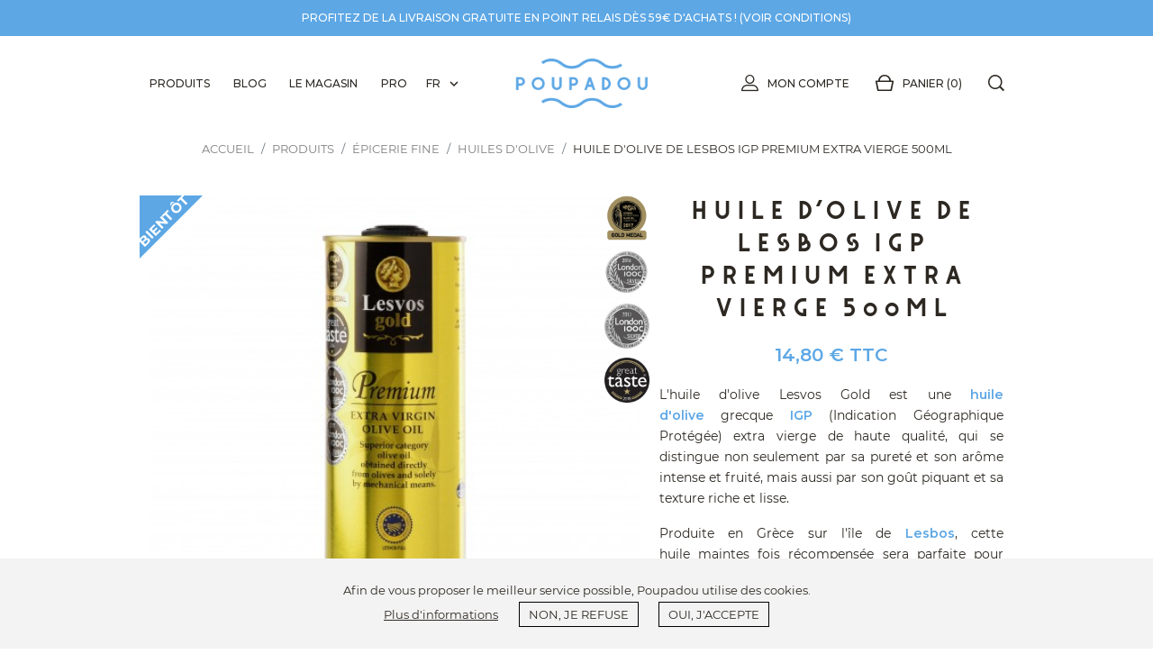

--- FILE ---
content_type: text/html; charset=utf-8
request_url: https://www.poupadou.com/fr/lesvos-gold/huile-olive-lesbos-premium-extra-vierge-igp-500ml-8
body_size: 32334
content:
<!doctype html><html lang="fr"><head><link rel="preconnect" href="//fonts.gstatic.com/" crossorigin><link rel="preconnect" href="//ajax.googleapis.com" crossorigin> <script type="text/javascript">WebFontConfig = {
        google: { families: [ 'Noto+Sans:400,700' ] }
    };
    (function() {
        var wf = document.createElement('script');
        wf.src = 'https://ajax.googleapis.com/ajax/libs/webfont/1/webfont.js';
        wf.type = 'text/javascript';
        wf.async = 'true';
        var s = document.getElementsByTagName('script')[0];
        s.parentNode.insertBefore(wf, s);
    })();</script> <meta charset="utf-8"><meta http-equiv="x-ua-compatible" content="ie=edge"><link rel="canonical" href="https://www.poupadou.com/fr/lesvos-gold/huile-olive-lesbos-premium-extra-vierge-igp-500ml-8"><title>Huile d&#039;olive grecque de Lesbos IGP Premium extra vierge 500ml LESVOS GOLD</title><meta name="description" content="L&#039;huile d&#039;olive Lesvos Gold est une huile d&#039;olive grecque extra vierge de haute qualité, qui se distingue par sa pureté et son arôme intense et fruité !"><meta name="keywords" content=""><link rel="canonical" href="https://www.poupadou.com/fr/lesvos-gold/huile-olive-lesbos-premium-extra-vierge-igp-500ml-8"><link rel="alternate" href="https://www.poupadou.com/fr/lesvos-gold/huile-olive-lesbos-premium-extra-vierge-igp-500ml-8?controllerUri=product" hreflang="fr-fr"><link rel="alternate" href="https://www.poupadou.com/en/lesvos-gold/olive-oil-premium-lesvos-gold-500ml-8?controllerUri=product" hreflang="en-us"><link rel="alternate" href="https://www.poupadou.com/el/lesvos-gold/premium-elaiolado-lesvos-gold-500ml-8?controllerUri=product" hreflang="el-gr"><meta property="og:title" content="Huile d&#039;olive grecque de Lesbos IGP Premium extra vierge 500ml LESVOS GOLD"/><meta property="og:description" content="L&#039;huile d&#039;olive Lesvos Gold est une huile d&#039;olive grecque extra vierge de haute qualité, qui se distingue par sa pureté et son arôme intense et fruité !"/><meta property="og:type" content="website"/><meta property="og:url" content="https://www.poupadou.com/fr/lesvos-gold/huile-olive-lesbos-premium-extra-vierge-igp-500ml-8"/><meta property="og:site_name" content="Poupadou"/><meta property="og:image" content="https://www.poupadou.com/765-big_retina/huile-olive-lesbos-premium-extra-vierge-igp-500ml.jpg"/> <script type="application/ld+json">{
    "@context" : "http://schema.org",
    "@type" : "Organization",
    "name" : "Poupadou",
    "url" : "https://www.poupadou.com/fr/",
    "logo" : {
        "@type":"ImageObject",
        "url":"https://www.poupadou.comhttps://www.poupadou.com/img/poupadou-logo-1519672903.jpg"
    }
}</script> <script type="application/ld+json">{
    "@context":"http://schema.org",
    "@type":"WebPage",
    "isPartOf": {
        "@type":"WebSite",
        "url":  "https://www.poupadou.com/fr/",
        "name": "Poupadou"
    },
    "name": "Huile d&#039;olive grecque de Lesbos IGP Premium extra vierge 500ml LESVOS GOLD",
    "url":  "https://www.poupadou.com/fr/lesvos-gold/huile-olive-lesbos-premium-extra-vierge-igp-500ml-8"
}</script> <script type="application/ld+json">{
    "@context": "http://schema.org/",
    "@type": "Product",
    "name": "Huile d&#039;Olive de Lesbos IGP Premium Extra Vierge 500ml",
    "description": "L&#039;huile d&#039;olive Lesvos Gold est une huile d&#039;olive grecque extra vierge de haute qualité, qui se distingue par sa pureté et son arôme intense et fruité !",
    "category": "Huiles d&#039;olive",
    "image" :"https://www.poupadou.com/765-home_default/huile-olive-lesbos-premium-extra-vierge-igp-500ml.jpg",            "mpn": "LESHOD01",
        "sku": "LESHO001",
        "brand": {
        "@type": "Thing",
        "name": "Lesvos gold"
    },        
            "offers": {
        "@type": "Offer",
        "priceCurrency": "EUR",
        "name": "Huile d&#039;Olive de Lesbos IGP Premium Extra Vierge 500ml",
        "price": "14.8",
        "url": "https://www.poupadou.com/fr/lesvos-gold/huile-olive-lesbos-premium-extra-vierge-igp-500ml-372-8#/103-conditionnement-bidon_metallique",
        "priceValidUntil": "1768671500",
                "image": ["https://www.poupadou.com/765-big_retina/huile-olive-lesbos-premium-extra-vierge-igp-500ml.jpg"],
                        "sku": "LESHO001",
                        "availability": "http://schema.org/OutOfStock",
        "seller": {
            "@type": "Organization",
            "name": "Poupadou"
        }
    }
    
    }</script> <script type="application/ld+json">{
    "@context": "https://schema.org",
    "@type": "BreadcrumbList",
    "itemListElement": [
        {
    "@type": "ListItem",
    "position": 1,
    "name": "Accueil",
    "item": "https://www.poupadou.com/fr/"
    },        {
    "@type": "ListItem",
    "position": 2,
    "name": "Produits",
    "item": "https://www.poupadou.com/fr/produits-artisanaux-grecs-22"
    },        {
    "@type": "ListItem",
    "position": 3,
    "name": "Épicerie fine",
    "item": "https://www.poupadou.com/fr/epicerie-fine-grecque-20"
    },        {
    "@type": "ListItem",
    "position": 4,
    "name": "Huiles d&#039;olive",
    "item": "https://www.poupadou.com/fr/huiles-d-olive-grecques-17"
    },        {
    "@type": "ListItem",
    "position": 5,
    "name": "Huile d&#039;Olive de Lesbos IGP Premium Extra Vierge 500ml",
    "item": "https://www.poupadou.com/fr/lesvos-gold/huile-olive-lesbos-premium-extra-vierge-igp-500ml-8"
    }    ]
    }</script> <meta name="viewport" content="width=device-width, initial-scale=1"><link rel="icon" type="image/vnd.microsoft.icon" href="https://www.poupadou.com/img/favicon.ico?1540150707"><link rel="shortcut icon" type="image/x-icon" href="https://www.poupadou.com/img/favicon.ico?1540150707"><link rel="stylesheet" href="https://www.poupadou.com/themes/classic-rocket-poupadou/assets/cache/theme-3f6c38632.css" type="text/css" media="all"> <script type="text/javascript">var ircConfig = {"sitekey":"6Ld-ao8UAAAAAGM4zWHJIKI01LH5x49V6rVkO3WA","theme":"light","pos":"right","offset":"14","forms":["contact"]};
        var nxtal_delete_confirm_text = "Ces produits seront supprim\u00e9s de la liste de souhaits. \u00cates-vous s\u00fbr?";
        var nxtal_error_text = "The request could not be processed, please try again.";
        var nxtalwishlist_ajax_link = "https:\/\/www.poupadou.com\/fr\/module\/nxtalwishlist\/wishlist?token=5oSswFLODq4mCBMGbdEaSn98aW9vCGz6";
        var prestashop = {"cart":{"products":[],"totals":{"total":{"type":"total","label":"Total","amount":0,"value":"0,00\u00a0\u20ac"},"total_including_tax":{"type":"total","label":"Total TTC","amount":0,"value":"0,00\u00a0\u20ac"},"total_excluding_tax":{"type":"total","label":"Total HT :","amount":0,"value":"0,00\u00a0\u20ac"}},"subtotals":{"products":{"type":"products","label":"Sous-total","amount":0,"value":"0,00\u00a0\u20ac"},"discounts":null,"shipping":{"type":"shipping","label":"Livraison","amount":0,"value":""},"tax":{"type":"tax","label":"Taxes incluses","amount":0,"value":"0,00\u00a0\u20ac"}},"products_count":0,"summary_string":"0 articles","vouchers":{"allowed":1,"added":[]},"discounts":[],"minimalPurchase":0.5,"minimalPurchaseRequired":"Un montant total de 0,50\u00a0\u20ac HT minimum est requis pour valider votre commande. Le montant actuel de votre commande est de 0,00\u00a0\u20ac HT."},"currency":{"id":1,"name":"Euro","iso_code":"EUR","iso_code_num":"978","sign":"\u20ac"},"customer":{"lastname":null,"firstname":null,"email":null,"birthday":null,"newsletter":null,"newsletter_date_add":null,"optin":null,"website":null,"company":null,"siret":null,"ape":null,"is_logged":false,"gender":{"type":null,"name":null},"addresses":[]},"language":{"name":"Fran\u00e7ais (French)","iso_code":"fr","locale":"fr-FR","language_code":"fr-fr","is_rtl":"0","date_format_lite":"d\/m\/Y","date_format_full":"d\/m\/Y H:i:s","id":1},"page":{"title":"","canonical":"https:\/\/www.poupadou.com\/fr\/lesvos-gold\/huile-olive-lesbos-premium-extra-vierge-igp-500ml-8","meta":{"title":"Huile d'olive grecque de Lesbos IGP Premium extra vierge 500ml LESVOS GOLD","description":"L'huile d'olive Lesvos Gold est une huile d'olive grecque extra vierge de haute qualit\u00e9, qui se distingue par sa puret\u00e9 et son ar\u00f4me intense et fruit\u00e9 !","keywords":"","robots":"index"},"page_name":"product","body_classes":{"lang-fr":true,"lang-rtl":false,"country-FR":true,"currency-EUR":true,"layout-fluid-width":true,"page-product":true,"tax-display-enabled":true,"product-id-8":true,"product-Huile d'Olive de Lesbos IGP Premium Extra Vierge 500ml":true,"product-id-category-17":true,"product-id-manufacturer-3":true,"product-id-supplier-12":true,"product-available-for-order":true},"admin_notifications":[]},"shop":{"name":"Poupadou","logo":"https:\/\/www.poupadou.com\/img\/poupadou-logo-1519672903.jpg","stores_icon":"https:\/\/www.poupadou.com\/img\/logo_stores.png","favicon":"https:\/\/www.poupadou.com\/img\/favicon.ico"},"urls":{"base_url":"https:\/\/www.poupadou.com\/","current_url":"https:\/\/www.poupadou.com\/fr\/lesvos-gold\/huile-olive-lesbos-premium-extra-vierge-igp-500ml-8","shop_domain_url":"https:\/\/www.poupadou.com","img_ps_url":"https:\/\/www.poupadou.com\/img\/","img_cat_url":"https:\/\/www.poupadou.com\/img\/c\/","img_lang_url":"https:\/\/www.poupadou.com\/img\/l\/","img_prod_url":"https:\/\/www.poupadou.com\/img\/p\/","img_manu_url":"https:\/\/www.poupadou.com\/img\/m\/","img_sup_url":"https:\/\/www.poupadou.com\/img\/su\/","img_ship_url":"https:\/\/www.poupadou.com\/img\/s\/","img_store_url":"https:\/\/www.poupadou.com\/img\/st\/","img_col_url":"https:\/\/www.poupadou.com\/img\/co\/","img_url":"https:\/\/www.poupadou.com\/themes\/classic-rocket-poupadou\/assets\/img\/","css_url":"https:\/\/www.poupadou.com\/themes\/classic-rocket-poupadou\/assets\/css\/","js_url":"https:\/\/www.poupadou.com\/themes\/classic-rocket-poupadou\/assets\/js\/","pic_url":"https:\/\/www.poupadou.com\/upload\/","theme_url":"https:\/\/www.poupadou.com\/themes\/classic-rocket-poupadou\/","img_headers_url":"https:\/\/www.poupadou.com\/img\/headers\/","pages":{"address":"https:\/\/www.poupadou.com\/fr\/adresse","addresses":"https:\/\/www.poupadou.com\/fr\/adresses","authentication":"https:\/\/www.poupadou.com\/fr\/connexion","cart":"https:\/\/www.poupadou.com\/fr\/panier","category":"https:\/\/www.poupadou.com\/fr\/index.php?controller=category","cms":"https:\/\/www.poupadou.com\/fr\/index.php?controller=cms","contact":"https:\/\/www.poupadou.com\/fr\/nous-contacter","discount":"https:\/\/www.poupadou.com\/fr\/reduction","guest_tracking":"https:\/\/www.poupadou.com\/fr\/suivi-commande-invite","history":"https:\/\/www.poupadou.com\/fr\/historique-commandes","identity":"https:\/\/www.poupadou.com\/fr\/identite","index":"https:\/\/www.poupadou.com\/fr\/","my_account":"https:\/\/www.poupadou.com\/fr\/mon-compte","order_confirmation":"https:\/\/www.poupadou.com\/fr\/confirmation-commande","order_detail":"https:\/\/www.poupadou.com\/fr\/index.php?controller=order-detail","order_follow":"https:\/\/www.poupadou.com\/fr\/suivi-commande","order":"https:\/\/www.poupadou.com\/fr\/commande","order_return":"https:\/\/www.poupadou.com\/fr\/index.php?controller=order-return","order_slip":"https:\/\/www.poupadou.com\/fr\/avoirs","pagenotfound":"https:\/\/www.poupadou.com\/fr\/page-introuvable","password":"https:\/\/www.poupadou.com\/fr\/recuperation-mot-de-passe","pdf_invoice":"https:\/\/www.poupadou.com\/fr\/index.php?controller=pdf-invoice","pdf_order_return":"https:\/\/www.poupadou.com\/fr\/index.php?controller=pdf-order-return","pdf_order_slip":"https:\/\/www.poupadou.com\/fr\/index.php?controller=pdf-order-slip","prices_drop":"https:\/\/www.poupadou.com\/fr\/promotions-produits-grecs","product":"https:\/\/www.poupadou.com\/fr\/index.php?controller=product","search":"https:\/\/www.poupadou.com\/fr\/recherche","sitemap":"https:\/\/www.poupadou.com\/fr\/sitemap","stores":"https:\/\/www.poupadou.com\/fr\/magasins","supplier":"https:\/\/www.poupadou.com\/fr\/fournisseur","register":"https:\/\/www.poupadou.com\/fr\/connexion?create_account=1","order_login":"https:\/\/www.poupadou.com\/fr\/commande?login=1"},"alternative_langs":{"fr-fr":"https:\/\/www.poupadou.com\/fr\/lesvos-gold\/huile-olive-lesbos-premium-extra-vierge-igp-500ml-8?controllerUri=product","en-us":"https:\/\/www.poupadou.com\/en\/lesvos-gold\/olive-oil-premium-lesvos-gold-500ml-8?controllerUri=product","el-gr":"https:\/\/www.poupadou.com\/el\/lesvos-gold\/premium-elaiolado-lesvos-gold-500ml-8?controllerUri=product"},"theme_assets":"\/themes\/classic-rocket-poupadou\/assets\/","actions":{"logout":"https:\/\/www.poupadou.com\/fr\/?mylogout="},"no_picture_image":{"bySize":{"small_default":{"url":"https:\/\/www.poupadou.com\/img\/p\/fr-default-small_default.jpg","width":78,"height":78},"cart_default":{"url":"https:\/\/www.poupadou.com\/img\/p\/fr-default-cart_default.jpg","width":80,"height":80},"small_retina":{"url":"https:\/\/www.poupadou.com\/img\/p\/fr-default-small_retina.jpg","width":156,"height":156},"medium_default":{"url":"https:\/\/www.poupadou.com\/img\/p\/fr-default-medium_default.jpg","width":240,"height":240},"home_default":{"url":"https:\/\/www.poupadou.com\/img\/p\/fr-default-home_default.jpg","width":250,"height":250},"medium_retina":{"url":"https:\/\/www.poupadou.com\/img\/p\/fr-default-medium_retina.jpg","width":480,"height":480},"large_default":{"url":"https:\/\/www.poupadou.com\/img\/p\/fr-default-large_default.jpg","width":484,"height":484},"large_retina":{"url":"https:\/\/www.poupadou.com\/img\/p\/fr-default-large_retina.jpg","width":968,"height":968},"big_default":{"url":"https:\/\/www.poupadou.com\/img\/p\/fr-default-big_default.jpg","width":1000,"height":1000},"big_retina":{"url":"https:\/\/www.poupadou.com\/img\/p\/fr-default-big_retina.jpg","width":2000,"height":2000}},"small":{"url":"https:\/\/www.poupadou.com\/img\/p\/fr-default-small_default.jpg","width":78,"height":78},"medium":{"url":"https:\/\/www.poupadou.com\/img\/p\/fr-default-medium_retina.jpg","width":480,"height":480},"large":{"url":"https:\/\/www.poupadou.com\/img\/p\/fr-default-big_retina.jpg","width":2000,"height":2000},"legend":""}},"configuration":{"display_taxes_label":true,"display_prices_tax_incl":true,"is_catalog":false,"show_prices":true,"opt_in":{"partner":false},"quantity_discount":{"type":"price","label":"Prix unitaire"},"voucher_enabled":1,"return_enabled":1},"field_required":[],"breadcrumb":{"links":[{"title":"Accueil","url":"https:\/\/www.poupadou.com\/fr\/"},{"title":"Produits","url":"https:\/\/www.poupadou.com\/fr\/produits-artisanaux-grecs-22"},{"title":"\u00c9picerie fine","url":"https:\/\/www.poupadou.com\/fr\/epicerie-fine-grecque-20"},{"title":"Huiles d'olive","url":"https:\/\/www.poupadou.com\/fr\/huiles-d-olive-grecques-17"},{"title":"Huile d'Olive de Lesbos IGP Premium Extra Vierge 500ml","url":"https:\/\/www.poupadou.com\/fr\/lesvos-gold\/huile-olive-lesbos-premium-extra-vierge-igp-500ml-8"}],"count":5},"link":{"protocol_link":"https:\/\/","protocol_content":"https:\/\/"},"time":1768669530,"static_token":"b11ae1cac8e27cacb917efcb75eb3688","token":"ad5887bf6f25de16a8336cf6873a9edb","andro_background_footer":"modules\/androimgsbackground\/img\/4e05fd0b6d9141083e3cc4c9290f73d1.jpg","andro_background_footer_alt":false,"andro_background_footermob":"modules\/androimgsbackground\/img\/4ca960cc38d3a7afe3d3e52eddabd459.jpg","andro_background_footer_2x":"modules\/androimgsbackground\/img\/4e05fd0b6d9141083e3cc4c9290f73d1-2x.jpg","andro_background_footermob_2x":"modules\/androimgsbackground\/img\/4ca960cc38d3a7afe3d3e52eddabd459-2x.jpg","andro_hide_btn_order":0};
        var psemailsubscription_subscription = "https:\/\/www.poupadou.com\/fr\/module\/ps_emailsubscription\/subscription";
        var psr_icon_color = "#F19D76";
        var wishlist_mobile_link = "";
        var wishlist_product_count = 0;</script> <meta id="js-rcpgtm-tracking-config" data-tracking-data="%7B%22bing%22%3A%7B%22tracking_id%22%3A%22%22%2C%22feed%22%3A%7B%22id_product_prefix%22%3A%22%22%2C%22id_product_source_key%22%3A%22id_product%22%2C%22id_variant_prefix%22%3A%22%22%2C%22id_variant_source_key%22%3A%22id_attribute%22%7D%7D%2C%22context%22%3A%7B%22browser%22%3A%7B%22device_type%22%3A1%7D%2C%22localization%22%3A%7B%22id_country%22%3A8%2C%22country_code%22%3A%22FR%22%2C%22id_currency%22%3A1%2C%22currency_code%22%3A%22EUR%22%2C%22id_lang%22%3A1%2C%22lang_code%22%3A%22fr%22%7D%2C%22page%22%3A%7B%22controller_name%22%3A%22product%22%2C%22products_per_page%22%3A24%2C%22category%22%3A%5B%5D%2C%22search_term%22%3A%22%22%7D%2C%22shop%22%3A%7B%22id_shop%22%3A1%2C%22shop_name%22%3A%22Poupadou%22%2C%22base_dir%22%3A%22https%3A%2F%2Fwww.poupadou.com%2F%22%7D%2C%22tracking_module%22%3A%7B%22module_name%22%3A%22rcpgtagmanager%22%2C%22checkout_module%22%3A%7B%22module%22%3A%22default%22%2C%22controller%22%3A%22order%22%7D%2C%22service_version%22%3A%227%22%2C%22token%22%3A%22b9d096b7708ba5a9539f21c90950956a%22%7D%2C%22user%22%3A%5B%5D%7D%2C%22criteo%22%3A%7B%22tracking_id%22%3A%22%22%2C%22feed%22%3A%7B%22id_product_prefix%22%3A%22%22%2C%22id_product_source_key%22%3A%22id_product%22%2C%22id_variant_prefix%22%3A%22%22%2C%22id_variant_source_key%22%3A%22id_attribute%22%7D%7D%2C%22facebook%22%3A%7B%22tracking_id%22%3A%22576458682810013%22%2C%22feed%22%3A%7B%22id_product_prefix%22%3A%22%22%2C%22id_product_source_key%22%3A%22id_product%22%2C%22id_variant_prefix%22%3A%22%22%2C%22id_variant_source_key%22%3A%22id_attribute%22%7D%7D%2C%22ga4%22%3A%7B%22tracking_id%22%3A%22G-2J8NKWRHXE%22%2C%22is_data_import%22%3Afalse%7D%2C%22gads%22%3A%7B%22tracking_id%22%3A%2211105980674%22%2C%22merchant_id%22%3A%22130793173%22%2C%22conversion_labels%22%3A%7B%22create_account%22%3A%22cIuyCM3K7KEZEIKi368p%22%2C%22product_view%22%3A%22472RCNDK7KEZEIKi368p%22%2C%22add_to_cart%22%3A%22JBIaCNPK7KEZEIKi368p%22%2C%22begin_checkout%22%3A%22t3mgCNbK7KEZEIKi368p%22%2C%22purchase%22%3A%22j1wQCMrK7KEZEIKi368p%22%7D%7D%2C%22gfeeds%22%3A%7B%22retail%22%3A%7B%22is_enabled%22%3Afalse%2C%22id_product_prefix%22%3A%22%22%2C%22id_product_source_key%22%3A%22id_product%22%2C%22id_variant_prefix%22%3A%22%22%2C%22id_variant_source_key%22%3A%22id_attribute%22%7D%2C%22custom%22%3A%7B%22is_enabled%22%3Afalse%2C%22id_product_prefix%22%3A%22%22%2C%22id_product_source_key%22%3A%22id_product%22%2C%22id_variant_prefix%22%3A%22%22%2C%22id_variant_source_key%22%3A%22id_attribute%22%2C%22is_id2%22%3Afalse%7D%7D%2C%22gtm%22%3A%7B%22tracking_id%22%3A%22GTM-T2GXGX3%22%2C%22is_disable_tracking%22%3Afalse%2C%22server_url%22%3A%22%22%7D%2C%22optimize%22%3A%7B%22tracking_id%22%3A%22%22%2C%22is_async%22%3Afalse%2C%22hiding_class_name%22%3A%22optimize-loading%22%2C%22hiding_timeout%22%3A3000%7D%2C%22pinterest%22%3A%7B%22tracking_id%22%3A%22%22%2C%22feed%22%3A%7B%22id_product_prefix%22%3A%22%22%2C%22id_product_source_key%22%3A%22id_product%22%2C%22id_variant_prefix%22%3A%22%22%2C%22id_variant_source_key%22%3A%22id_attribute%22%7D%7D%2C%22tiktok%22%3A%7B%22tracking_id%22%3A%22%22%2C%22feed%22%3A%7B%22id_product_prefix%22%3A%22%22%2C%22id_product_source_key%22%3A%22id_product%22%2C%22id_variant_prefix%22%3A%22%22%2C%22id_variant_source_key%22%3A%22id_attribute%22%7D%7D%2C%22twitter%22%3A%7B%22tracking_id%22%3A%22%22%2C%22events%22%3A%7B%22add_to_cart_id%22%3A%22%22%2C%22payment_info_id%22%3A%22%22%2C%22checkout_initiated_id%22%3A%22%22%2C%22product_view_id%22%3A%22%22%2C%22lead_id%22%3A%22%22%2C%22purchase_id%22%3A%22%22%2C%22search_id%22%3A%22%22%7D%2C%22feed%22%3A%7B%22id_product_prefix%22%3A%22%22%2C%22id_product_source_key%22%3A%22id_product%22%2C%22id_variant_prefix%22%3A%22%22%2C%22id_variant_source_key%22%3A%22id_attribute%22%7D%7D%7D"> <script type="text/javascript" data-keepinline="true" data-cfasync="false" src="/modules/rcpgtagmanager/views/js/hook/trackingClient.bundle.js"></script> <script type="text/javascript">function getCookie(cname) {
        var name = cname + "=";
        var decodedCookie = decodeURIComponent(document.cookie);
        var ca = decodedCookie.split(';');
        for(var i = 0; i <ca.length; i++) {
            var c = ca[i];
            while (c.charAt(0) == ' ') {
                c = c.substring(1);
            }
            if (c.indexOf(name) == 0) {
                return c.substring(name.length, c.length);
            }
        }
        return "";
    }

    var YETT_BLACKLIST = ["ajax.googleapis.com","facebook.com","facebook.net","google-analytics.com","googletagmanager.com","smartsuppchat.com","ssupp.vid","ssupp.visits"];
    var COOKIE_REVOKE_LIST = ["_dc_gtm_UA-128517773-1","_fbp","_ga","_gcl_au","_gid","SL_C_23361dd035530_KEY","SL_C_23361dd035530_SID","SL_C_23361dd035530_VID","ssupp.vid","ssupp.visits","_gat_gtag_UA_128517773_1","__utma","__utmc","__utmz","_hjid","_hjTLDTest","acnotice","acnoticeexiry","ajs_anonymous_id","ajs_user_id","uuid","sib_cuid"];
    var COOKIE_EXPIRE = 365;
    var consent = getCookie('consent');
    if(consent !== "yes") document.write('<script type="text/javascript" src="/modules/androcookies/views/js/yett.js"/>');</script> <script type="text/javascript">(function(c,l,a,r,i,t,y){
        c[a]=c[a]||function(){(c[a].q=c[a].q||[]).push(arguments)};
        t=l.createElement(r);t.async=1;t.src="https://www.clarity.ms/tag/"+i;
        y=l.getElementsByTagName(r)[0];y.parentNode.insertBefore(t,y);
    })(window, document, "clarity", "script", "q0gml3ws7q");</script> <meta property="og:image" content="https://www.poupadou.com/765-big_default/huile-olive-lesbos-premium-extra-vierge-igp-500ml.jpg"><meta property="og:image:width" content="1000"><meta property="og:image:height" content="1000"> <script type="text/javascript">var sp_link_base ='https://www.poupadou.com';</script> <script type="text/javascript">function renderDataAjax(jsonData)
{
    for (var key in jsonData) {
	    if(key=='java_script')
        {
            $('body').append(jsonData[key]);
        }
        else
            if($('#ets_speed_dy_'+key).length)
              $('#ets_speed_dy_'+key).replaceWith(jsonData[key]);  
    }
    if($('#header .shopping_cart').length && $('#header .cart_block').length)
    {
        var shopping_cart = new HoverWatcher('#header .shopping_cart');
        var cart_block = new HoverWatcher('#header .cart_block');
        $("#header .shopping_cart a:first").live("hover",
            function(){
    			if (ajaxCart.nb_total_products > 0 || parseInt($('.ajax_cart_quantity').html()) > 0)
    				$("#header .cart_block").stop(true, true).slideDown(450);
    		},
    		function(){
    			setTimeout(function(){
    				if (!shopping_cart.isHoveringOver() && !cart_block.isHoveringOver())
    					$("#header .cart_block").stop(true, true).slideUp(450);
    			}, 200);
    		}
        );
    }
    if(jsonData['custom_js'])
        $('head').append('<script src="'+sp_link_base+'/modules/ets_superspeed/views/js/script_custom.js"></javascript');
}</script> <style>.layered_filter_ul .radio,.layered_filter_ul .checkbox {
    display: inline-block;
}
.ets_speed_dynamic_hook .cart-products-count{
    display:none!important;
}
.ets_speed_dynamic_hook .ajax_cart_quantity ,.ets_speed_dynamic_hook .ajax_cart_product_txt,.ets_speed_dynamic_hook .ajax_cart_product_txt_s{
    display:none!important;
}
.ets_speed_dynamic_hook .shopping_cart > a:first-child:after {
    display:none!important;
}</style><script src="https://cdn.brevo.com/js/sdk-loader.js" async></script> <script>window.Brevo = window.Brevo || [];
    Brevo.push([
        "init",
        {
            client_key: "ic8z3qtidbgilnicnminp",
            email_id: "",
        },
    ]);</script> <style></style></head><body id="product" class="lang-fr country-fr currency-eur layout-fluid-width page-product tax-display-enabled product-id-8 product-huile-d-olive-de-lesbos-igp-premium-extra-vierge-500ml product-id-category-17 product-id-manufacturer-3 product-id-supplier-12 product-available-for-order"><main><header id="header" class="l-header"><div class="header-banner"><div id="custom-text"><div class="container"><p>Profitez de la livraison gratuite en point relais dès 59€ d'achats ! (<a href="https://www.poupadou.com/fr/content/livraison-1">voir conditions</a>)</p></div></div></div><nav class="header-nav header--fixed"><div class="header__container container"><div class="row header__row"><div class="header-nav-left"><div class="menu main-menu-top visible--desktop" id="_desktop_top_menu"><ul class="menu-top" id="js-top-menu" role="navigation" data-depth="0"><li class="h-100 menu__item--0 category menu__item menu__item--top" id="category-22" aria-haspopup="true" aria-expanded="false" aria-owns="top_sub_menu_61129" aria-controls="top_sub_menu_61129"><div class="menu__item-header"> <a class="menu__item-link--top menu__item-link--hassubmenu" href="https://www.poupadou.com/fr/produits-artisanaux-grecs-22" data-depth="0" > <span class="align-self-center">Produits</span> </a> <span class="visible--tablet"> <span data-target="#top_sub_menu_17849" data-toggle="collapse" class="d-block navbar-toggler icon-collapse"> <i class="material-icons menu__collapseicon">&#xE313;</i> </span> </span></div><div class="menu-sub clearfix collapse show" data-collapse-hide-mobile id="top_sub_menu_17849" role="group" aria-labelledby="category-22" aria-expanded="false" aria-hidden="true"><div class="menu-sub__content"><ul class="menu-sub__list menu-sub__list--1 container" data-depth="1"><li class="h-100 menu__item--1 category menu__item menu__item--sub" id="category-15" aria-haspopup="true" aria-expanded="false" aria-owns="top_sub_menu_27142" aria-controls="top_sub_menu_27142"><div class="menu__item-header"> <a class="menu__item-link--sub menu__item-link--1 menu__item-link--hassubmenu" href="https://www.poupadou.com/fr/boissons-grecques-15" data-depth="1" > <span class="align-self-center">Boissons</span> </a><hr class="menu__item-separator"> <span class="visible--tablet"> <span data-target="#top_sub_menu_81916" data-toggle="collapse" class="d-block navbar-toggler icon-collapse"> <i class="material-icons menu__collapseicon">&#xE313;</i> </span> </span></div><div class="clearfix collapse show" data-collapse-hide-mobile id="top_sub_menu_81916" role="group" aria-labelledby="category-15" aria-expanded="false" aria-hidden="true"><div><ul class="menu-sub__list menu-sub__list--2 " data-depth="2"><li class="h-100 menu__item--2 category menu__item menu__item--sub" id="category-16" ><div class="menu__item-header"> <a class="menu__item-link--sub menu__item-link--2 " href="https://www.poupadou.com/fr/bieres-grecques-16" data-depth="2" > <span class="align-self-center">Bières</span> </a></li><li class="h-100 menu__item--2 category menu-sub--auto menu__item menu__item--sub" id="category-29" ><div class="menu__item-header"> <a class="menu__item-link--sub menu__item-link--2 " href="https://www.poupadou.com/fr/eaux-tonics-sodas-grecs-29" data-depth="2" > <span class="align-self-center">Eaux, Tonics et Sodas</span> </a></li><li class="h-100 menu__item--2 category menu__item menu__item--sub" id="category-23" ><div class="menu__item-header"> <a class="menu__item-link--sub menu__item-link--2 " href="https://www.poupadou.com/fr/spiritueux-grecs-23" data-depth="2" > <span class="align-self-center">Spiritueux</span> </a></li><li class="h-100 menu__item--2 category menu__item menu__item--sub" id="category-21" ><div class="menu__item-header"> <a class="menu__item-link--sub menu__item-link--2 " href="https://www.poupadou.com/fr/vins-grecs-21" data-depth="2" > <span class="align-self-center">Vins</span> </a></li><li class="h-100 menu__item--2 category menu__item menu__item--sub" id="category-75" ><div class="menu__item-header"> <a class="menu__item-link--sub menu__item-link--2 " href="https://www.poupadou.com/fr/jus-de-fruits-grecs-75" data-depth="2" > <span class="align-self-center">Jus</span> </a></li><li class="h-100 menu__item--2 category menu__item menu__item--sub" id="category-67" ><div class="menu__item-header"> <a class="menu__item-link--sub menu__item-link--2 " href="https://www.poupadou.com/fr/digestifs-grecs-67" data-depth="2" > <span class="align-self-center">Digestifs</span> </a></li><li class="h-100 menu__item--2 category menu__item menu__item--sub" id="category-68" ><div class="menu__item-header"> <a class="menu__item-link--sub menu__item-link--2 " href="https://www.poupadou.com/fr/liqueurs-grecques-68" data-depth="2" > <span class="align-self-center">Liqueurs</span> </a></li></ul></div></div></li><li class="h-100 menu__item--1 category menu-sub--auto menu__item menu__item--sub" id="category-20" aria-haspopup="true" aria-expanded="false" aria-owns="top_sub_menu_36143" aria-controls="top_sub_menu_36143"><div class="menu__item-header"> <a class="menu__item-link--sub menu__item-link--1 menu__item-link--hassubmenu" href="https://www.poupadou.com/fr/epicerie-fine-grecque-20" data-depth="1" > <span class="align-self-center">Épicerie fine</span> </a><hr class="menu__item-separator"> <span class="visible--tablet"> <span data-target="#top_sub_menu_53767" data-toggle="collapse" class="d-block navbar-toggler icon-collapse"> <i class="material-icons menu__collapseicon">&#xE313;</i> </span> </span></div><div class="clearfix collapse show" data-collapse-hide-mobile id="top_sub_menu_53767" role="group" aria-labelledby="category-20" aria-expanded="false" aria-hidden="true"><div><ul class="menu-sub__list menu-sub__list--2 " data-depth="2"><li class="h-100 menu__item--2 category menu__item menu__item--sub" id="category-27" ><div class="menu__item-header"> <a class="menu__item-link--sub menu__item-link--2 " href="https://www.poupadou.com/fr/aperitif-grec-27" data-depth="2" > <span class="align-self-center">Apéritif</span> </a></li><li class="h-100 menu__item--2 category menu-sub--auto menu__item menu__item--sub" id="category-42" ><div class="menu__item-header"> <a class="menu__item-link--sub menu__item-link--2 " href="https://www.poupadou.com/fr/cafes-thes-et-infusions-grecs-42" data-depth="2" > <span class="align-self-center">Cafés, thés et infusions</span> </a></li><li class="h-100 menu__item--2 category menu__item menu__item--sub" id="category-79" ><div class="menu__item-header"> <a class="menu__item-link--sub menu__item-link--2 " href="https://www.poupadou.com/fr/chocolats-grecs-79" data-depth="2" > <span class="align-self-center">Chocolats</span> </a></li><li class="h-100 menu__item--2 category menu__item menu__item--sub" id="category-32" ><div class="menu__item-header"> <a class="menu__item-link--sub menu__item-link--2 " href="https://www.poupadou.com/fr/douceurs-sucrees-grecques-32" data-depth="2" > <span class="align-self-center">Douceurs sucrées</span> </a></li><li class="h-100 menu__item--2 category menu__item menu__item--sub" id="category-28" ><div class="menu__item-header"> <a class="menu__item-link--sub menu__item-link--2 " href="https://www.poupadou.com/fr/herbes-aromatiques-et-epices-grecques-28" data-depth="2" > <span class="align-self-center">Herbes aromatiques et épices</span> </a></li><li class="h-100 menu__item--2 category menu__item menu__item--sub" id="category-17" ><div class="menu__item-header"> <a class="menu__item-link--sub menu__item-link--2 " href="https://www.poupadou.com/fr/huiles-d-olive-grecques-17" data-depth="2" > <span class="align-self-center">Huiles d&#039;olive</span> </a></li><li class="h-100 menu__item--2 category menu__item menu__item--sub" id="category-69" ><div class="menu__item-header"> <a class="menu__item-link--sub menu__item-link--2 " href="https://www.poupadou.com/fr/legumes-secs-grecs-69" data-depth="2" > <span class="align-self-center">Légumes secs</span> </a></li><li class="h-100 menu__item--2 category menu__item menu__item--sub" id="category-19" ><div class="menu__item-header"> <a class="menu__item-link--sub menu__item-link--2 " href="https://www.poupadou.com/fr/miels-et-confitures-grecs-19" data-depth="2" > <span class="align-self-center">Miels et Confitures</span> </a></li><li class="h-100 menu__item--2 category menu__item menu__item--sub" id="category-18" ><div class="menu__item-header"> <a class="menu__item-link--sub menu__item-link--2 " href="https://www.poupadou.com/fr/olives-et-tapenades-grecques-18" data-depth="2" > <span class="align-self-center">Olives et tapenades</span> </a></li><li class="h-100 menu__item--2 category menu__item menu__item--sub" id="category-80" ><div class="menu__item-header"> <a class="menu__item-link--sub menu__item-link--2 " href="https://www.poupadou.com/fr/gressins-artisanaux-grecs-80" data-depth="2" > <span class="align-self-center">Gressins</span> </a></li><li class="h-100 menu__item--2 category menu__item menu__item--sub" id="category-81" ><div class="menu__item-header"> <a class="menu__item-link--sub menu__item-link--2 " href="https://www.poupadou.com/fr/paximadia-biscuits-grecs-81" data-depth="2" > <span class="align-self-center">Paximadia</span> </a></li><li class="h-100 menu__item--2 category menu__item menu__item--sub" id="category-33" ><div class="menu__item-header"> <a class="menu__item-link--sub menu__item-link--2 " href="https://www.poupadou.com/fr/pates-grecques-33" data-depth="2" > <span class="align-self-center">Pâtes</span> </a></li><li class="h-100 menu__item--2 category menu__item menu__item--sub" id="category-74" ><div class="menu__item-header"> <a class="menu__item-link--sub menu__item-link--2 " href="https://www.poupadou.com/fr/vinaigres-grecs-artisanaux-74" data-depth="2" > <span class="align-self-center">Vinaigres</span> </a></li><li class="h-100 menu__item--2 category menu__item menu__item--sub" id="category-89" ><div class="menu__item-header"> <a class="menu__item-link--sub menu__item-link--2 " href="https://www.poupadou.com/fr/glyka-tou-koutaliou-fruits-confits-89" data-depth="2" > <span class="align-self-center">Glyka tou koutaliou (fruits confits)</span> </a></li><li class="h-100 menu__item--2 category menu__item menu__item--sub" id="category-77" ><div class="menu__item-header"> <a class="menu__item-link--sub menu__item-link--2 " href="https://www.poupadou.com/fr/produits-frais-77" data-depth="2" > <span class="align-self-center">Produits Frais</span> </a></li></ul></div></div></li><li class="h-100 menu__item--1 category menu__item menu__item--sub" id="category-38" aria-haspopup="true" aria-expanded="false" aria-owns="top_sub_menu_8721" aria-controls="top_sub_menu_8721"><div class="menu__item-header"> <a class="menu__item-link--sub menu__item-link--1 menu__item-link--hassubmenu" href="https://www.poupadou.com/fr/deco-mode-et-beaute-38" data-depth="1" > <span class="align-self-center">Déco, Mode et Beauté</span> </a><hr class="menu__item-separator"> <span class="visible--tablet"> <span data-target="#top_sub_menu_77047" data-toggle="collapse" class="d-block navbar-toggler icon-collapse"> <i class="material-icons menu__collapseicon">&#xE313;</i> </span> </span></div><div class="clearfix collapse show" data-collapse-hide-mobile id="top_sub_menu_77047" role="group" aria-labelledby="category-38" aria-expanded="false" aria-hidden="true"><div><ul class="menu-sub__list menu-sub__list--2 " data-depth="2"><li class="h-100 menu__item--2 category menu__item menu__item--sub" id="category-37" ><div class="menu__item-header"> <a class="menu__item-link--sub menu__item-link--2 " href="https://www.poupadou.com/fr/bijoux-grecs-37" data-depth="2" > <span class="align-self-center">Bijoux</span> </a></li><li class="h-100 menu__item--2 category menu-sub--auto menu__item menu__item--sub" id="category-84" ><div class="menu__item-header"> <a class="menu__item-link--sub menu__item-link--2 " href="https://www.poupadou.com/fr/chaussettes-grecques-design-84" data-depth="2" > <span class="align-self-center">Chaussettes</span> </a></li><li class="h-100 menu__item--2 category menu__item menu__item--sub" id="category-40" ><div class="menu__item-header"> <a class="menu__item-link--sub menu__item-link--2 " href="https://www.poupadou.com/fr/cremes-beaute-huile-olive-40" data-depth="2" > <span class="align-self-center">Crèmes</span> </a></li><li class="h-100 menu__item--2 category menu__item menu__item--sub" id="category-73" ><div class="menu__item-header"> <a class="menu__item-link--sub menu__item-link--2 " href="https://www.poupadou.com/fr/objets-maison-artisanat-grec-73" data-depth="2" > <span class="align-self-center">Maison</span> </a></li><li class="h-100 menu__item--2 category menu__item menu__item--sub" id="category-41" ><div class="menu__item-header"> <a class="menu__item-link--sub menu__item-link--2 " href="https://www.poupadou.com/fr/parfums-ambiance-bougies-grecques-41" data-depth="2" > <span class="align-self-center">Parfums d&#039;ambiance et Bougies</span> </a></li><li class="h-100 menu__item--2 category menu__item menu__item--sub" id="category-91" ><div class="menu__item-header"> <a class="menu__item-link--sub menu__item-link--2 " href="https://www.poupadou.com/fr/pochettes-sacs-artisanaux-91" data-depth="2" > <span class="align-self-center">Pochettes et sacs</span> </a></li><li class="h-100 menu__item--2 category menu__item menu__item--sub" id="category-36" ><div class="menu__item-header"> <a class="menu__item-link--sub menu__item-link--2 " href="https://www.poupadou.com/fr/sandales-grecques-36" data-depth="2" > <span class="align-self-center">Sandales</span> </a></li><li class="h-100 menu__item--2 category menu__item menu__item--sub" id="category-39" ><div class="menu__item-header"> <a class="menu__item-link--sub menu__item-link--2 " href="https://www.poupadou.com/fr/savons-grecs-huile-olive-artisanaux-39" data-depth="2" > <span class="align-self-center">Savons</span> </a></li></ul></div></div></li><li class="h-100 menu__item--1 category menu__item menu__item--sub" id="category-34" aria-haspopup="true" aria-expanded="false" aria-owns="top_sub_menu_4361" aria-controls="top_sub_menu_4361"><div class="menu__item-header"> <a class="menu__item-link--sub menu__item-link--1 menu__item-link--hassubmenu" href="https://www.poupadou.com/fr/notre-selection-produits-grecs-34" data-depth="1" > <span class="align-self-center">Notre sélection</span> </a><hr class="menu__item-separator"> <span class="visible--tablet"> <span data-target="#top_sub_menu_43348" data-toggle="collapse" class="d-block navbar-toggler icon-collapse"> <i class="material-icons menu__collapseicon">&#xE313;</i> </span> </span></div><div class="clearfix collapse show" data-collapse-hide-mobile id="top_sub_menu_43348" role="group" aria-labelledby="category-34" aria-expanded="false" aria-hidden="true"><div><ul class="menu-sub__list menu-sub__list--2 " data-depth="2"><li class="h-100 menu__item--2 category menu__item menu__item--sub" id="category-54" ><div class="menu__item-header"> <a class="menu__item-link--sub menu__item-link--2 " href="https://www.poupadou.com/fr/idees-cadeaux-noel-54" data-depth="2" > <span class="align-self-center">Noël</span> </a></li><li class="h-100 menu__item--2 category menu-sub--auto menu__item menu__item--sub" id="category-44" ><div class="menu__item-header"> <a class="menu__item-link--sub menu__item-link--2 " href="https://www.poupadou.com/fr/coffrets-cadeaux-grecs-44" data-depth="2" > <span class="align-self-center">Coffrets cadeau</span> </a></li><li class="h-100 menu__item--2 category menu__item menu__item--sub" id="category-72" ><div class="menu__item-header"> <a class="menu__item-link--sub menu__item-link--2 " href="https://www.poupadou.com/fr/idees-cadeaux-grecs-72" data-depth="2" > <span class="align-self-center">Idées Cadeaux</span> </a></li><li class="h-100 menu__item--2 category menu__item menu__item--sub" id="category-85" ><div class="menu__item-header"> <a class="menu__item-link--sub menu__item-link--2 " href="https://www.poupadou.com/fr/delicates-attentions-cadeaux-grecs-85" data-depth="2" > <span class="align-self-center">Les délicates attentions</span> </a></li><li class="h-100 menu__item--2 category menu__item menu__item--sub" id="category-86" ><div class="menu__item-header"> <a class="menu__item-link--sub menu__item-link--2 " href="https://www.poupadou.com/fr/beaux-cadeaux-grecs-86" data-depth="2" > <span class="align-self-center">Les beaux présents</span> </a></li><li class="h-100 menu__item--2 category menu__item menu__item--sub" id="category-87" ><div class="menu__item-header"> <a class="menu__item-link--sub menu__item-link--2 " href="https://www.poupadou.com/fr/grandes-surprises-produits-grecs-87" data-depth="2" > <span class="align-self-center">Les grandes surprises</span> </a></li><li class="h-100 menu__item--2 category menu__item menu__item--sub" id="category-48" ><div class="menu__item-header"> <a class="menu__item-link--sub menu__item-link--2 " href="https://www.poupadou.com/fr/livres-cuisine-carnets-grecs-48" data-depth="2" > <span class="align-self-center">Livres</span> </a></li><li class="h-100 menu__item--2 category menu__item menu__item--sub" id="category-55" ><div class="menu__item-header"> <a class="menu__item-link--sub menu__item-link--2 " href="https://www.poupadou.com/fr/anti-gaspillage-produits-grecs-55" data-depth="2" > <span class="align-self-center">Anti-gaspillage</span> </a></li><li class="h-100 menu__item--2 category menu__item menu__item--sub" id="category-66" ><div class="menu__item-header"> <a class="menu__item-link--sub menu__item-link--2 " href="https://www.poupadou.com/fr/ventes-flash-produits-grecs-66" data-depth="2" > <span class="align-self-center">Ventes flash</span> </a></li><li class="h-100 menu__item--2 category menu__item menu__item--sub" id="category-49" ><div class="menu__item-header"> <a class="menu__item-link--sub menu__item-link--2 " href="https://www.poupadou.com/fr/produits-grecs-bio-49" data-depth="2" > <span class="align-self-center">Bio</span> </a></li><li class="h-100 menu__item--2 category menu__item menu__item--sub" id="category-50" ><div class="menu__item-header"> <a class="menu__item-link--sub menu__item-link--2 " href="https://www.poupadou.com/fr/produits-grecs-vegan-50" data-depth="2" > <span class="align-self-center">Vegan</span> </a></li><li class="h-100 menu__item--2 category menu__item menu__item--sub" id="category-78" ><div class="menu__item-header"> <a class="menu__item-link--sub menu__item-link--2 " href="https://www.poupadou.com/fr/produits-vegetariens-grecs-78" data-depth="2" > <span class="align-self-center">Végétarien</span> </a></li><li class="h-100 menu__item--2 category menu__item menu__item--sub" id="category-51" ><div class="menu__item-header"> <a class="menu__item-link--sub menu__item-link--2 " href="https://www.poupadou.com/fr/produits-grecs-sans-gluten-51" data-depth="2" > <span class="align-self-center">Sans gluten</span> </a></li><li class="h-100 menu__item--2 category menu__item menu__item--sub" id="category-45" ><div class="menu__item-header"> <a class="menu__item-link--sub menu__item-link--2 " href="https://www.poupadou.com/fr/cadeaux-fete-des-meres-grecs-45" data-depth="2" > <span class="align-self-center">Fête des mères</span> </a></li><li class="h-100 menu__item--2 category menu__item menu__item--sub" id="category-70" ><div class="menu__item-header"> <a class="menu__item-link--sub menu__item-link--2 " href="https://www.poupadou.com/fr/paques-tradition-grecque-70" data-depth="2" > <span class="align-self-center">Pâque grecque</span> </a></li><li class="h-100 menu__item--2 category menu__item menu__item--sub" id="category-56" ><div class="menu__item-header"> <a class="menu__item-link--sub menu__item-link--2 " href="https://www.poupadou.com/fr/cadeaux-saint-valentin-grecs-56" data-depth="2" > <span class="align-self-center">Saint-Valentin</span> </a></li><li class="h-100 menu__item--2 category menu__item menu__item--sub" id="category-88" ><div class="menu__item-header"> <a class="menu__item-link--sub menu__item-link--2 " href="https://www.poupadou.com/fr/produits-careme-grec-orthodoxe-88" data-depth="2" > <span class="align-self-center">Carême</span> </a></li><li class="h-100 menu__item--2 category menu__item menu__item--sub" id="category-94" ><div class="menu__item-header"> <a class="menu__item-link--sub menu__item-link--2 " href="https://www.poupadou.com/fr/emballages-cadeaux-et-cartes-94" data-depth="2" > <span class="align-self-center">Emballages cadeaux et cartes</span> </a></li></ul></div></div></li></ul></div></div></li><li class="h-100 menu__item--0 link menu-sub--auto menu__item menu__item--top" id="lnk-blog" aria-haspopup="true" aria-expanded="false" aria-owns="top_sub_menu_84237" aria-controls="top_sub_menu_84237"><div class="menu__item-header"> <a class="menu__item-link--top menu__item-link--hassubmenu" href="https://www.poupadou.com/blog/" data-depth="0" > <span class="align-self-center">Blog</span> </a> <span class="visible--tablet"> <span data-target="#top_sub_menu_8956" data-toggle="collapse" class="d-block navbar-toggler icon-collapse"> <i class="material-icons menu__collapseicon">&#xE313;</i> </span> </span></div><div class="menu-sub clearfix collapse show" data-collapse-hide-mobile id="top_sub_menu_8956" role="group" aria-labelledby="lnk-blog" aria-expanded="false" aria-hidden="true"><div class="menu-sub__content"><ul class="menu-sub__list menu-sub__list--1 " data-depth="1"><li class="h-100 menu__item--1 link menu__item menu__item--sub" id="lnk-recettes" ><div class="menu__item-header"> <a class="menu__item-link--sub menu__item-link--1 " href="https://www.poupadou.com/blog/recettes/" data-depth="1" > <span class="align-self-center">Recettes</span> </a></li><li class="h-100 menu__item--1 link menu-sub--auto menu__item menu__item--sub" id="lnk-cocktails" ><div class="menu__item-header"> <a class="menu__item-link--sub menu__item-link--1 " href="https://www.poupadou.com/blog/cocktails/" data-depth="1" > <span class="align-self-center">Cocktails</span> </a></li><li class="h-100 menu__item--1 link menu__item menu__item--sub" id="lnk-regions" ><div class="menu__item-header"> <a class="menu__item-link--sub menu__item-link--1 " href="https://www.poupadou.com/blog/regions/" data-depth="1" > <span class="align-self-center">Régions</span> </a></li><li class="h-100 menu__item--1 link menu__item menu__item--sub" id="lnk-divers" ><div class="menu__item-header"> <a class="menu__item-link--sub menu__item-link--1 " href="https://www.poupadou.com/blog/divers/" data-depth="1" > <span class="align-self-center">Divers</span> </a></li></ul></div></div></li><li class="h-100 menu__item--0 link menu__item menu__item--top" id="lnk-le-magasin" ><div class="menu__item-header"> <a class="menu__item-link--top " href="https://www.poupadou.com/blog/la-boutique/" data-depth="0" > <span class="align-self-center">Le magasin</span> </a></li><li class="h-100 menu__item--0 link menu__item menu__item--top" id="lnk-pro" ><div class="menu__item-header"> <a class="menu__item-link--top " href="https://www.poupadou.com/blog/b2b-et-cadeaux-daffaires/" data-depth="0" > <span class="align-self-center">PRO</span> </a></li></ul></div><div id="_desktop_language_selector" class="visible--desktop"><div id="js-top-lang-nav" class="lang-nav-top menu-top"><div class="menu__item--0 menu-sub--auto menu__item menu__item--top" aria-haspopup="true" aria-expanded="false" aria-owns="top_sub_menu_blockcart" aria-controls="top_sub_menu_blockcart"><div class="menu__item-header menu__item-header-sub"><div class="menu__item-link--top"> <span>Fr</span> <i class="d-none d-lg-inline-block material-icons">expand_more</i></div> <span class="visible--tablet"> <span data-target="#top_lang_nav" data-toggle="collapse" class="d-block navbar-toggler icon-collapse"> <i class="material-icons menu__collapseicon">&#xE313;</i> </span> </span></div><div class="menu-sub clearfix collapse show" id="top_lang_nav" role="group" aria-labelledby="" data-collapse-hide-mobile aria-expanded="false" aria-hidden="true"><div class="menu-sub__content"><ul class="menu-sub__list menu-sub__list--1" data-depth="1"><li class="h-100 menu__item--1 link menu__item menu__item--sub" class="menu__item--current" id="lnk-recettes"> <a class="menu__item-link--sub menu__item-link--1 menu__item-link--nosubmenu" data-depth="1" href="https://www.poupadou.com/fr/lesvos-gold/huile-olive-lesbos-premium-extra-vierge-igp-500ml-8"> Français </a></li><li class="h-100 menu__item--1 link menu__item menu__item--sub" id="lnk-recettes"> <a class="menu__item-link--sub menu__item-link--1 menu__item-link--nosubmenu" data-depth="1" href="https://www.poupadou.com/en/lesvos-gold/olive-oil-premium-lesvos-gold-500ml-8"> English </a></li><li class="h-100 menu__item--1 link menu__item menu__item--sub" id="lnk-recettes"> <a class="menu__item-link--sub menu__item-link--1 menu__item-link--nosubmenu" data-depth="1" href="https://www.poupadou.com/el/lesvos-gold/premium-elaiolado-lesvos-gold-500ml-8"> ελληνικά </a></li></ul></div></div></div></div></div> <button id="menu-icon" class="btn visible--tablet js-search-close-overlay" data-toggle="collapse" data-target="#mobile_top_menu_wrapper" aria-expanded="false" aria-controls="mobile_top_menu_wrapper"> <i class="ico-menu"></i> </button><div id="_mobile_searchbar_nav"></div></div><div class="header-nav-center" id="_desktop_logo"> <a href="https://www.poupadou.com/fr/"> <img class="logo" src="https://www.poupadou.com/img/poupadou-logo-1519672903.jpg" alt="Poupadou"> </a></div><div class="header-nav-right"><div id="_desktop_user_info" class="visible--desktop"><div id="js-top-user-info" class="user-info-top menu-top"><div class="menu__item--0 menu-sub--auto menu__item menu__item--top" aria-haspopup="true" aria-expanded="false" aria-owns="top_sub_menu_blockcart" aria-controls="top_sub_menu_blockcart"><div class="menu__item-header"> <a href="https://www.poupadou.com/fr/mon-compte" class="menu__item-link--top" title="Identifiez-vous" > <span class="ico-user visible--desktop"></span>Mon compte </a> <span class="visible--tablet"> <span data-target="#top_user_info" data-toggle="collapse" class="d-block navbar-toggler icon-collapse"> <i class="material-icons menu__collapseicon">&#xE313;</i> </span> </span></div><div class="menu-sub collapse show" id="top_user_info" role="group" aria-labelledby="" data-collapse-hide-mobile aria-expanded="false" aria-hidden="true"><div class="menu-sub__content"><ul class="menu-sub__list menu-sub__list--1" data-depth="1"><li class="menu__item--1 link menu__item menu__item--sub"> <a data-depth="1" class="menu__item-link--sub menu__item-link--1 menu__item-link--nosubmenu identity-link" href="https://www.poupadou.com/fr/identite"> <span class="ico-informations"></span> Informations </a></li><li class="menu__item--1 link menu__item menu__item--sub"> <a data-depth="1" class="menu__item-link--sub menu__item-link--1 menu__item-link--nosubmenu addresses-link" href="https://www.poupadou.com/fr/adresse"> <span class="ico-adresses"></span> Adresses </a></li><li class="menu__item--1 link menu__item menu__item--sub"> <a data-depth="1" class="menu__item-link--sub menu__item-link--1 menu__item-link--nosubmenu history-link" href="https://www.poupadou.com/fr/historique-commandes"> <span class="ico-commandes"></span> Commandes </a></li><li class="menu__item--1 link menu__item menu__item--sub"> <a data-depth="1" class="menu__item-link--sub menu__item-link--1 menu__item-link--nosubmenu order-slips-link" href="https://www.poupadou.com/fr/avoirs"> <span class="ico-avoirs"></span> Avoirs </a></li><li class="menu__item--1 link menu__item menu__item--sub"> <a data-depth="1" class="menu__item-link--sub menu__item-link--1 menu__item-link--nosubmenu discounts-link" href="https://www.poupadou.com/fr/reduction"> <span class="ico-bon-reduction"></span> Bons de réduction </a></li><li class="menu__item--1 link menu__item menu__item--sub"> <a data-depth="1" class="menu__item-link--sub menu__item-link--1 menu__item-link--nosubmenu returns-link" href="https://www.poupadou.com/fr/suivi-commande"> <span class="ico-retour-produit"></span> Retours produit </a></li></ul></div></div></div></div></div><div id="_desktop_cart" data-mobile-duplicate><div id="js-top-blockcart" class="blockcart blockcart-top menu-top" data-refresh-url="//www.poupadou.com/fr/module/ps_shoppingcart/ajax"><div class="menu__item--0 menu-sub--auto menu__item menu__item--top" ><div class="blockcart__header menu__item-header"> <a href="//www.poupadou.com/fr/panier?action=show" class="menu__item-link--top"> <span class="ico-cart"></span> <span class="visible--desktop blockcart__label">Panier</span> <span class="blockcart__count visible--desktop">&nbsp;(0)</span> </a></div></div></div></div><div id="_desktop_searchbar_nav" class="visible--desktop"><div class="searchbar-top menu-top js-search-show-overlay js-topmenu-close"><div class="menu__item--0 menu__item menu__item--top"><div class="menu__item-header"><div class="menu__item-link--top"> <span class="ico-search"></span> <span class="sr-only">Rechercher</span></div></div></div></div></div></div></div></div><div id="search-overlay" class="searchbar-overlay"><div class="container searchbar-overlay__container"><form method="get" action="//www.poupadou.com/fr/recherche"> <input type="hidden" name="controller" value="search"><div class="search-div"> <input class="search-input" type="text" name="s" value="" placeholder="Rechercher"></div> <button type="submit" class="btn-primary"> <span>Rechercher</span> </button></form><div class="js-search-close-overlay searchbar-overlay--close"> <i class="material-icons">close</i></div></div></div> </nav> </header> <aside id="notifications" class="notifications-container"> </aside> <section id="wrapper" class="l-wrapper"><div id="wrapper-overlay"></div><div id="content-wrapper" class=""><div class="container"> <nav data-depth="5" class="visible--desktop"><ol class="breadcrumb"><li class="breadcrumb-item"> <a itemprop="item" href="https://www.poupadou.com/fr/"> <span itemprop="name">Accueil</span> </a></li><li class="breadcrumb-item"> <a itemprop="item" href="https://www.poupadou.com/fr/produits-artisanaux-grecs-22"> <span itemprop="name">Produits</span> </a></li><li class="breadcrumb-item"> <a itemprop="item" href="https://www.poupadou.com/fr/epicerie-fine-grecque-20"> <span itemprop="name">Épicerie fine</span> </a></li><li class="breadcrumb-item"> <a itemprop="item" href="https://www.poupadou.com/fr/huiles-d-olive-grecques-17"> <span itemprop="name">Huiles d&#039;olive</span> </a></li><li class="breadcrumb-item active"> <span itemprop="name">Huile d&#039;Olive de Lesbos IGP Premium Extra Vierge 500ml</span></li></ol> </nav></div> <section class="product-content" ><div class="container"><div class="row"><div class="col-lg-7 col-md-12"> <section class="page-content--product" id="content"><ul class="product-flags l-0"><li class="product-flag out_of_stock"><span class="label">Bientôt disponible</span></li></ul><div class="product-cover images-container row"><div class="product-cover--picto"><div class="_desktop_wishlist_icon"><div class="nxtal-wishlist-icon " title="Ajouter à la liste de souhaits" data-title-to-added="Ajouté dans la liste de souhaits" data-title-to-add="Ajouter à la liste de souhaits" data-id_product="8" data-id_product_attribute="372"> <span class="default"><i class="material-icons">favorite_border</i> </span> <span class="hover"><i class="material-icons">favorite</i> </span></div></div><div class="product-andromedailles andromedailles clearfix"><ul class="af_item_group_8"><li> <img src="/modules/andromedailles/img/4857-default.png" alt="Médaille d&#039;Or Athena International Olive Oil Competition 2017" title="Médaille d&#039;Or Athena International Olive Oil Competition 2017" width="300"/></li><li> <img src="/modules/andromedailles/img/4859-default.png" alt="Médaille d&#039;Argent London International Olive Oil Competition 2016" title="Médaille d&#039;Argent London International Olive Oil Competition 2016" width="300"/></li><li> <img src="/modules/andromedailles/img/4861-default.png" alt="Médaille d&#039;Argent London International Olive Oil Competition 2017" title="Médaille d&#039;Argent London International Olive Oil Competition 2017" width="300"/></li><li> <img src="/modules/andromedailles/img/4864-default.png" alt="1* Great Taste Awards 2018" title="1* Great Taste Awards 2018" width="300"/></li></ul></div></div><div class="products-imagescover w-100 mb-2" data-slick='{"asNavFor":"[data-slick].product-thumbs","fade": true,"rows": 0,"slidesToShow": 1,"infinite":true,"arrows":true, "responsive": [ { "breakpoint": 992, "settings": { "slidesToShow": 1, "slidesToScroll": 1, "dots":true, "arrows": true, "fade": true } } ]}' data-count="1"><div class="product-img" data-toggle="modal" data-target="#product-modal" ><div class="rc"> <img class="img-fluid lazyload"src="https://www.poupadou.com/765-large_default/huile-olive-lesbos-premium-extra-vierge-igp-500ml.jpg"srcset="https://www.poupadou.com/765-large_default/huile-olive-lesbos-premium-extra-vierge-igp-500ml.jpg 1x, https://www.poupadou.com/765-large_retina/huile-olive-lesbos-premium-extra-vierge-igp-500ml.jpg 2x"alt="Huile d&#039;Olive Premium Extra Vierge Lesvos Gold en format 500ml, vue de face" title="Huile d&#039;Olive Premium Extra Vierge Lesvos Gold en format 500ml, vue de face"> <noscript> <img class="img-fluid" src="https://www.poupadou.com/765-medium_default/huile-olive-lesbos-premium-extra-vierge-igp-500ml.jpg" alt="Huile d&#039;Olive Premium Extra Vierge Lesvos Gold en format 500ml, vue de face"> </noscript></div></div></div></div> </section></div><div class="col-lg-5 col-md-12"><h1 class="h1">Huile d&#039;Olive de Lesbos IGP Premium Extra Vierge 500ml</h1><div class="product-prices"><div class="product-prices-wrapper"><div class="product__product-price product-price "><div class="current-price"> <span class="current-price-display price">14,80&nbsp;€</span></div></div><div class="tax-shipping-delivery-label"> &nbsp;TTC</div></div></div><div class="product-information"><div id="product-description-short-8" class="product-description-short rte"><p>L'huile d'olive Lesvos Gold&nbsp;est une <a href="https://www.poupadou.com/fr/huiles-d-olive-grecques-17">huile d'olive</a>&nbsp;grecque <a href="https://fr.wikipedia.org/wiki/Indication_g%C3%A9ographique_prot%C3%A9g%C3%A9e">IGP</a>&nbsp;(Indication Géographique Protégée) extra vierge de haute qualité, qui se distingue non seulement par sa pureté et son arôme intense et fruité, mais aussi par son goût piquant et sa texture riche et lisse.</p><p>Produite en Grèce sur l'île de <a href="https://www.poupadou.com/blog/region-lesbos/">Lesbos</a>, cette huile&nbsp;maintes fois récompensée sera parfaite pour accompagner&nbsp;vos salades&nbsp;et plats, ou pourra tout simplement être dégustée nature sur un morceau de pain.</p><p>Elle a une couleur dorée foncée et son écoulement est légèrement plus lent que celui de l'huile d'olive typique, ce qui indique belle densité et de très bonnes conditions de stockage. Elle conserve un arôme très intense d'<a href="https://www.poupadou.com/fr/olives-et-tapenades-grecques-18">olives</a> crues avec de légères nuances de thym et se conserve longtemps.</p></div><div class="product-actions"><form action="https://www.poupadou.com/fr/panier" method="post" id="add-to-cart-or-refresh"> <input type="hidden" name="token" value="b11ae1cac8e27cacb917efcb75eb3688"> <input type="hidden" name="id_product" value="8" id="product_page_product_id"> <input type="hidden" name="id_customization" value="0" id="product_customization_id"><div class="product-variants"><div class="form-group product-variants-item"> <label for="group_12">Conditionnement</label><div> <select class="custom-select w-auto" id="group_12" data-product-attribute="12" name="group[12]"><option value="102" title="Bouteille">Bouteille</option><option value="103" title="Bidon métallique" selected="selected">Bidon métallique</option> </select></div></div></div><div class="product-add-to-cart "><div class="product-quantity row align-items-center no-gutters"> <label for="quantity_wanted" class="sr-only quantity__label col-auto">Quantité</label><div class="qty col-auto"> <input type="number" name="qty" id="quantity_wanted" value="1" class="input-group" min="1" aria-label="Quantité" ></div><div class="add col"> <button class="btn btn-primary add-to-cart btn-lg btn-block btn-add-to-cart js-add-to-cart" data-button-action="add-to-cart" type="submit" disabled > Ajouter au panier </button></div></div></div><div class="product-additional-info"><div class="product-additional-i956nfo__row row"><p id="product-availability" class="col-6 unavailable"> Disponible à partir du</p></div><p class="product-minimal-quantity"></p><div class="product-emailalert"><form><div class="js-mailalert product-emailalert--container" data-url="//www.poupadou.com/fr/module/ps_emailalerts/actions?process=add"> <input class="form-control" type="email" placeholder="votre@email.com"/> <input type="hidden" value="8"/> <input type="hidden" value="372"/> <span style="display:none;padding:5px"></span><div id="gdpr_consent" class="gdpr_module_297"><div class="custom-control custom-checkbox"> <input class="custom-control-input" id="psgdpr_consent_checkbox_297" name="psgdpr_consent_checkbox" type="checkbox" value="1" required> <label class="custom-control-label" for="psgdpr_consent_checkbox_297">J'accepte que les données entrées soient utilisées afin de confirmer la prise en compte de ma demande</label></div></div> <script type="text/javascript">var psgdpr_front_controller = "https://www.poupadou.com/fr/module/psgdpr/FrontAjaxGdpr";
    psgdpr_front_controller = psgdpr_front_controller.replace(/\amp;/g,'');
    var psgdpr_id_customer = "0";
    var psgdpr_customer_token = "da39a3ee5e6b4b0d3255bfef95601890afd80709";
    var psgdpr_id_guest = "0";
    var psgdpr_guest_token = "f890a5b7c941011794577096b0fa15c2bc4bba13";

    document.addEventListener('DOMContentLoaded', function() {
        let psgdpr_id_module = "297";
        let parentForm = $('.gdpr_module_' + psgdpr_id_module).closest('form');

        let toggleFormActive = function() {
            let checkbox = $('#psgdpr_consent_checkbox_' + psgdpr_id_module);
            let element = $('.gdpr_module_' + psgdpr_id_module);
            let iLoopLimit = 0;

            // Look for parent elements until we find a submit button, or reach a limit
            while(0 === element.nextAll('[type="submit"]').length &&  // Is there any submit type ?
                element.get(0) !== parentForm.get(0) &&  // the limit is the form
                element.length &&
                iLoopLimit != 1000) { // element must exit
                    element = element.parent();
                    iLoopLimit++;
            }

            if (checkbox.prop('checked') === true) {
                if (element.find('[type="submit"]').length > 0) {
                    element.find('[type="submit"]').removeAttr('disabled');
                } else {
                    element.nextAll('[type="submit"]').removeAttr('disabled');
                }
            } else {
                if (element.find('[type="submit"]').length > 0) {
                    element.find('[type="submit"]').attr('disabled', 'disabled');
                } else {
                    element.nextAll('[type="submit"]').attr('disabled', 'disabled');
                }
            }
        }

        // Triggered on page loading
        toggleFormActive();

        $('body').on('change', function(){
            // Triggered after the dom might change after being loaded
            toggleFormActive();

            // Listener ion the checkbox click
            $(document).on("click" , "#psgdpr_consent_checkbox_"+psgdpr_id_module, function() {
                toggleFormActive();
            });

            $(document).on('submit', parentForm, function(event) {
                $.ajax({
                    data: 'POST',
                    //dataType: 'JSON',
                    url: psgdpr_front_controller,
                    data: {
                        ajax: true,
                        action: 'AddLog',
                        id_customer: psgdpr_id_customer,
                        customer_token: psgdpr_customer_token,
                        id_guest: psgdpr_id_guest,
                        guest_token: psgdpr_guest_token,
                        id_module: psgdpr_id_module,
                    },
                    success: function (data) {
                        // parentForm.submit();
                    },
                    error: function (err) {
                        console.log(err);
                    }
                });
            });
        });
    });</script> <button class="btn btn-primary" type="submit" rel="nofollow" onclick="return addNotification();">Prévenez-moi lorsque le produit est disponible</button></div></form></div><input type="hidden" name="stripe_id_product_attribute" id="stripe_product_attribute_info" value="372"/> <input type="hidden" name="stripe_product_quantity" id="stripe_product_quantity" value="0"/> <input type="hidden" name="stripe_product_out_of_stock" id="stripe_product_out_of_stock" value="2"/><div id="stripe-express-checkout-element"></div><div id="stripe-error-message"></div></div> <input class="product-refresh ps-hidden-by-js" name="refresh" type="submit" value="Rafraîchir"></form></div></div></div></div><div class="row"><div class="col-md-12"><div class="tabs product-tabs"><ul class="nav nav-tabs visible--desktop" role="tablist"><li class="nav-item"> <a class="nav-link active" id="nav-1-tab" data-toggle="tab" href="#nav-1" role="tab" aria-controls="nav-1" aria-selected="true">Informations</a></li><li class="nav-item"> <a class="nav-link " id="nav-2-tab" data-toggle="tab" href="#nav-2" role="tab" aria-controls="nav-2" aria-selected="true">Fiche technique</a></li><li class="nav-item"> <a class="nav-link " id="nav-3-tab" data-toggle="tab" href="#nav-3" role="tab" aria-controls="nav-3" aria-selected="false">À propos</a></li><li class="nav-item"> <a class="nav-link " id="nav-4-tab" data-toggle="tab" href="#nav-4" role="tab" aria-controls="nav-4" aria-selected="false">Avis (3)<div class="comments-note"> <span class='sr-only'>Note</span><div class="grade-stars"><div class="star"><i class="material-icons full">&#xE838;</i></div><div class="star"><i class="material-icons full">&#xE838;</i></div><div class="star"><i class="material-icons full">&#xE838;</i></div><div class="star"><i class="material-icons full">&#xE838;</i></div><div class="star"><i class="material-icons full">&#xE838;</i></div></div></div> </a></li></ul><div class="tab-content" id="tab-content"><div class="tab-pane fade show active" id="nav-1" role="tabpanel" aria-labelledby="nav-1-tab"><div class="row"><div class="col-lg-7 col-md-12"><h2 class="d-block d-md-none tab-pane--title">Informations</h2><div id="product-description" class="product-description rte"><p>IGP (Indication Géographique Protégée)</p><p>L'huile d'olive Lesvos Gold a obtenu de nombreuses récompenses, dont la médaille d'or de la compétition internationale des huiles d'olives d'Athènes en 2017, ainsi que la médaille d'argent aux London International Olive Oil Competitions en 2016 et 2017.</p><p>Les olives utilisées pour sa confection sont de la variété "Kolovi", également connue sous le nom de "Valanolia" ou "Mytilinia", récoltées exclusivement sur l'île de Lesbos. Cette variété d'olives a pour caractéristique de&nbsp;pousser sur des sols rocheux, et à une altitude qui peut atteindre 600 mètres. Le large système de racines&nbsp;permet le transport d'éléments nutritifs essentiels qui confèrent à cette huile un&nbsp;goût exceptionnel.</p><p>Produit de Grèce</p></div></div><div class="col-lg-5 col-md-12 product-region"><p>De : Lesbos</p> <a target="_blank" href="https://www.poupadou.com/blog/region-lesbos/" title="Plus d'informations sur la région"> <img src="https://www.poupadou.com/blog/wp-content/uploads/2018/10/map_lesbos@3x.png" width="200" alt="Lesbos" /> </a></div></div></div><div class="tab-pane fade" id="nav-2" role="tabpanel" aria-labelledby="nav-2-tab"><div class="row d-block d-md-none"><div class="col-md-12"><h2 class='d-block d-md-none tab-pane--title'>Fiche technique</h4></div></div><div class="row"><div class="col-lg-7 col-md-12"><p>Valeurs Nutritionnelles pour 100ml</p><table width="291" style="height:187px;"><tbody><tr><td>Énergie</td><td>822 kcal / 3,778 kJ</td></tr><tr><td>Protéines</td><td>0g</td></tr><tr><td>Glucides</td><td>0g</td></tr><tr><td>Matières grasses</td><td>91.3g</td></tr><tr><td><em>dont:</em></td><td></td></tr><tr><td>&nbsp; Acides gras&nbsp;saturés</td><td>10.8g</td></tr><tr><td>&nbsp; Acides gras mono-insaturés</td><td>71.3g</td></tr><tr><td><i>&nbsp; </i>Acides gras polyinsaturés</td><td>9.2g</td></tr><tr><td>Cholestérol</td><td>0g</td></tr><tr><td>Fibres alimentaires</td><td>0g</td></tr><tr><td>Sodium</td><td>0g</td></tr></tbody></table><p><strong>Ingrédients :&nbsp;</strong>Huile d'Olive de Lesbos IGP Premium Extra Vierge</p></div><div class="col-lg-5 col-md-12"><div id="product-details" data-product="{&quot;id&quot;:8,&quot;attributes&quot;:{&quot;12&quot;:{&quot;id_attribute&quot;:&quot;103&quot;,&quot;id_attribute_group&quot;:&quot;12&quot;,&quot;name&quot;:&quot;Bidon m\u00e9tallique&quot;,&quot;group&quot;:&quot;Conditionnement&quot;,&quot;reference&quot;:&quot;LESHO001&quot;,&quot;ean13&quot;:&quot;5213002550090&quot;,&quot;isbn&quot;:&quot;&quot;,&quot;upc&quot;:&quot;&quot;,&quot;mpn&quot;:&quot;&quot;}},&quot;show_price&quot;:true,&quot;weight_unit&quot;:&quot;kg&quot;,&quot;url&quot;:&quot;https:\/\/www.poupadou.com\/fr\/lesvos-gold\/huile-olive-lesbos-premium-extra-vierge-igp-500ml-372-8#\/103-conditionnement-bidon_metallique&quot;,&quot;canonical_url&quot;:&quot;https:\/\/www.poupadou.com\/fr\/lesvos-gold\/huile-olive-lesbos-premium-extra-vierge-igp-500ml-8&quot;,&quot;add_to_cart_url&quot;:null,&quot;condition&quot;:false,&quot;delivery_information&quot;:null,&quot;embedded_attributes&quot;:{&quot;id_shop_default&quot;:&quot;1&quot;,&quot;id_manufacturer&quot;:&quot;3&quot;,&quot;id_supplier&quot;:&quot;12&quot;,&quot;reference&quot;:&quot;LESHOD01&quot;,&quot;is_virtual&quot;:&quot;0&quot;,&quot;delivery_in_stock&quot;:&quot;&quot;,&quot;delivery_out_stock&quot;:&quot;&quot;,&quot;id_category_default&quot;:&quot;17&quot;,&quot;on_sale&quot;:&quot;0&quot;,&quot;online_only&quot;:&quot;0&quot;,&quot;ecotax&quot;:0,&quot;minimal_quantity&quot;:&quot;1&quot;,&quot;low_stock_threshold&quot;:null,&quot;low_stock_alert&quot;:&quot;0&quot;,&quot;price&quot;:&quot;14,80\u00a0\u20ac&quot;,&quot;unity&quot;:&quot;&quot;,&quot;unit_price_ratio&quot;:&quot;0.000000&quot;,&quot;additional_shipping_cost&quot;:&quot;0.000000&quot;,&quot;customizable&quot;:&quot;0&quot;,&quot;text_fields&quot;:&quot;0&quot;,&quot;uploadable_files&quot;:&quot;0&quot;,&quot;redirect_type&quot;:&quot;404&quot;,&quot;id_type_redirected&quot;:&quot;0&quot;,&quot;available_for_order&quot;:&quot;1&quot;,&quot;available_date&quot;:null,&quot;show_condition&quot;:&quot;0&quot;,&quot;condition&quot;:&quot;new&quot;,&quot;show_price&quot;:&quot;1&quot;,&quot;indexed&quot;:&quot;1&quot;,&quot;visibility&quot;:&quot;both&quot;,&quot;cache_default_attribute&quot;:&quot;372&quot;,&quot;advanced_stock_management&quot;:&quot;0&quot;,&quot;date_add&quot;:&quot;2018-01-07 12:38:25&quot;,&quot;date_upd&quot;:&quot;2025-12-01 07:21:15&quot;,&quot;pack_stock_type&quot;:&quot;3&quot;,&quot;meta_description&quot;:&quot;L&#039;huile d&#039;olive Lesvos Gold est une huile d&#039;olive grecque extra vierge de haute qualit\u00e9, qui se distingue par sa puret\u00e9 et son ar\u00f4me intense et fruit\u00e9 !&quot;,&quot;meta_keywords&quot;:&quot;&quot;,&quot;meta_title&quot;:&quot;Huile d&#039;olive grecque de Lesbos IGP Premium extra vierge 500ml LESVOS GOLD&quot;,&quot;link_rewrite&quot;:&quot;huile-olive-lesbos-premium-extra-vierge-igp-500ml&quot;,&quot;name&quot;:&quot;Huile d&#039;Olive de Lesbos IGP Premium Extra Vierge 500ml&quot;,&quot;description&quot;:&quot;&lt;p&gt;IGP (Indication G\u00e9ographique Prot\u00e9g\u00e9e)&lt;\/p&gt;\n&lt;p&gt;L&#039;huile d&#039;olive Lesvos Gold a obtenu de nombreuses r\u00e9compenses, dont la m\u00e9daille d&#039;or de la comp\u00e9tition internationale des huiles d&#039;olives d&#039;Ath\u00e8nes en 2017, ainsi que la m\u00e9daille d&#039;argent aux London International Olive Oil Competitions en 2016 et 2017.&lt;\/p&gt;\n&lt;p&gt;Les olives utilis\u00e9es pour sa confection sont de la vari\u00e9t\u00e9 \&quot;Kolovi\&quot;, \u00e9galement connue sous le nom de \&quot;Valanolia\&quot; ou \&quot;Mytilinia\&quot;, r\u00e9colt\u00e9es exclusivement sur l&#039;\u00eele de Lesbos. Cette vari\u00e9t\u00e9 d&#039;olives a pour caract\u00e9ristique de\u00a0pousser sur des sols rocheux, et \u00e0 une altitude qui peut atteindre 600 m\u00e8tres. Le large syst\u00e8me de racines\u00a0permet le transport d&#039;\u00e9l\u00e9ments nutritifs essentiels qui conf\u00e8rent \u00e0 cette huile un\u00a0go\u00fbt exceptionnel.&lt;\/p&gt;\n&lt;p&gt;Produit de Gr\u00e8ce&lt;\/p&gt;&quot;,&quot;description_short&quot;:&quot;&lt;p&gt;L&#039;huile d&#039;olive Lesvos Gold\u00a0est une &lt;a href=\&quot;https:\/\/www.poupadou.com\/fr\/huiles-d-olive-grecques-17\&quot;&gt;huile d&#039;olive&lt;\/a&gt;\u00a0grecque &lt;a href=\&quot;https:\/\/fr.wikipedia.org\/wiki\/Indication_g%C3%A9ographique_prot%C3%A9g%C3%A9e\&quot;&gt;IGP&lt;\/a&gt;\u00a0(Indication G\u00e9ographique Prot\u00e9g\u00e9e) extra vierge de haute qualit\u00e9, qui se distingue non seulement par sa puret\u00e9 et son ar\u00f4me intense et fruit\u00e9, mais aussi par son go\u00fbt piquant et sa texture riche et lisse.&lt;\/p&gt;\n&lt;p&gt;Produite en Gr\u00e8ce sur l&#039;\u00eele de &lt;a href=\&quot;https:\/\/www.poupadou.com\/blog\/region-lesbos\/\&quot;&gt;Lesbos&lt;\/a&gt;, cette huile\u00a0maintes fois r\u00e9compens\u00e9e sera parfaite pour accompagner\u00a0vos salades\u00a0et plats, ou pourra tout simplement \u00eatre d\u00e9gust\u00e9e nature sur un morceau de pain.&lt;\/p&gt;\n&lt;p&gt;Elle a une couleur dor\u00e9e fonc\u00e9e et son \u00e9coulement est l\u00e9g\u00e8rement plus lent que celui de l&#039;huile d&#039;olive typique, ce qui indique belle densit\u00e9 et de tr\u00e8s bonnes conditions de stockage. Elle conserve un ar\u00f4me tr\u00e8s intense d&#039;&lt;a href=\&quot;https:\/\/www.poupadou.com\/fr\/olives-et-tapenades-grecques-18\&quot;&gt;olives&lt;\/a&gt; crues avec de l\u00e9g\u00e8res nuances de thym et se conserve longtemps.&lt;\/p&gt;&quot;,&quot;available_now&quot;:&quot;&quot;,&quot;available_later&quot;:&quot;&quot;,&quot;id&quot;:8,&quot;id_product&quot;:8,&quot;out_of_stock&quot;:2,&quot;new&quot;:0,&quot;id_product_attribute&quot;:&quot;372&quot;,&quot;quantity_wanted&quot;:1,&quot;extraContent&quot;:[],&quot;allow_oosp&quot;:0,&quot;category&quot;:&quot;huiles-d-olive-grecques&quot;,&quot;category_name&quot;:&quot;Huiles d&#039;olive&quot;,&quot;link&quot;:&quot;https:\/\/www.poupadou.com\/fr\/lesvos-gold\/huile-olive-lesbos-premium-extra-vierge-igp-500ml-8&quot;,&quot;attribute_price&quot;:14.028436,&quot;price_tax_exc&quot;:14.028436,&quot;price_without_reduction&quot;:14.8,&quot;reduction&quot;:0,&quot;specific_prices&quot;:false,&quot;quantity&quot;:0,&quot;quantity_all_versions&quot;:0,&quot;id_image&quot;:&quot;fr-default&quot;,&quot;features&quot;:[{&quot;name&quot;:&quot;Volume&quot;,&quot;value&quot;:&quot;50cl&quot;,&quot;id_feature&quot;:&quot;3&quot;,&quot;position&quot;:&quot;2&quot;},{&quot;name&quot;:&quot;Acidit\u00e9&quot;,&quot;value&quot;:&quot;inf\u00e9rieure \u00e0 0,35%&quot;,&quot;id_feature&quot;:&quot;4&quot;,&quot;position&quot;:&quot;3&quot;},{&quot;name&quot;:&quot;M\u00e9dailles&quot;,&quot;value&quot;:&quot;M\u00e9daille d&#039;Or Athena International Olive Oil Competition 2017&quot;,&quot;id_feature&quot;:&quot;8&quot;,&quot;position&quot;:&quot;7&quot;},{&quot;name&quot;:&quot;M\u00e9dailles&quot;,&quot;value&quot;:&quot;M\u00e9daille d&#039;Argent London International Olive Oil Competition 2016&quot;,&quot;id_feature&quot;:&quot;8&quot;,&quot;position&quot;:&quot;7&quot;},{&quot;name&quot;:&quot;M\u00e9dailles&quot;,&quot;value&quot;:&quot;M\u00e9daille d&#039;Argent London International Olive Oil Competition 2017&quot;,&quot;id_feature&quot;:&quot;8&quot;,&quot;position&quot;:&quot;7&quot;},{&quot;name&quot;:&quot;M\u00e9dailles&quot;,&quot;value&quot;:&quot;1* Great Taste Awards 2018&quot;,&quot;id_feature&quot;:&quot;8&quot;,&quot;position&quot;:&quot;7&quot;}],&quot;attachments&quot;:[],&quot;virtual&quot;:0,&quot;pack&quot;:0,&quot;packItems&quot;:[],&quot;nopackprice&quot;:0,&quot;customization_required&quot;:false,&quot;attributes&quot;:{&quot;12&quot;:{&quot;id_attribute&quot;:&quot;103&quot;,&quot;id_attribute_group&quot;:&quot;12&quot;,&quot;name&quot;:&quot;Bidon m\u00e9tallique&quot;,&quot;group&quot;:&quot;Conditionnement&quot;,&quot;reference&quot;:&quot;LESHO001&quot;,&quot;ean13&quot;:&quot;5213002550090&quot;,&quot;isbn&quot;:&quot;&quot;,&quot;upc&quot;:&quot;&quot;,&quot;mpn&quot;:&quot;&quot;}},&quot;rate&quot;:5.5,&quot;tax_name&quot;:&quot;TVA FR 5.5%&quot;,&quot;ecotax_rate&quot;:0,&quot;unit_price&quot;:&quot;&quot;,&quot;customizations&quot;:{&quot;fields&quot;:[]},&quot;id_customization&quot;:0,&quot;is_customizable&quot;:false,&quot;show_quantities&quot;:false,&quot;quantity_label&quot;:&quot;Produit&quot;,&quot;quantity_discounts&quot;:[],&quot;customer_group_discount&quot;:0,&quot;images&quot;:[{&quot;bySize&quot;:{&quot;small_default&quot;:{&quot;url&quot;:&quot;https:\/\/www.poupadou.com\/765-small_default\/huile-olive-lesbos-premium-extra-vierge-igp-500ml.jpg&quot;,&quot;width&quot;:78,&quot;height&quot;:78},&quot;cart_default&quot;:{&quot;url&quot;:&quot;https:\/\/www.poupadou.com\/765-cart_default\/huile-olive-lesbos-premium-extra-vierge-igp-500ml.jpg&quot;,&quot;width&quot;:80,&quot;height&quot;:80},&quot;small_retina&quot;:{&quot;url&quot;:&quot;https:\/\/www.poupadou.com\/765-small_retina\/huile-olive-lesbos-premium-extra-vierge-igp-500ml.jpg&quot;,&quot;width&quot;:156,&quot;height&quot;:156},&quot;medium_default&quot;:{&quot;url&quot;:&quot;https:\/\/www.poupadou.com\/765-medium_default\/huile-olive-lesbos-premium-extra-vierge-igp-500ml.jpg&quot;,&quot;width&quot;:240,&quot;height&quot;:240},&quot;home_default&quot;:{&quot;url&quot;:&quot;https:\/\/www.poupadou.com\/765-home_default\/huile-olive-lesbos-premium-extra-vierge-igp-500ml.jpg&quot;,&quot;width&quot;:250,&quot;height&quot;:250},&quot;medium_retina&quot;:{&quot;url&quot;:&quot;https:\/\/www.poupadou.com\/765-medium_retina\/huile-olive-lesbos-premium-extra-vierge-igp-500ml.jpg&quot;,&quot;width&quot;:480,&quot;height&quot;:480},&quot;large_default&quot;:{&quot;url&quot;:&quot;https:\/\/www.poupadou.com\/765-large_default\/huile-olive-lesbos-premium-extra-vierge-igp-500ml.jpg&quot;,&quot;width&quot;:484,&quot;height&quot;:484},&quot;large_retina&quot;:{&quot;url&quot;:&quot;https:\/\/www.poupadou.com\/765-large_retina\/huile-olive-lesbos-premium-extra-vierge-igp-500ml.jpg&quot;,&quot;width&quot;:968,&quot;height&quot;:968},&quot;big_default&quot;:{&quot;url&quot;:&quot;https:\/\/www.poupadou.com\/765-big_default\/huile-olive-lesbos-premium-extra-vierge-igp-500ml.jpg&quot;,&quot;width&quot;:1000,&quot;height&quot;:1000},&quot;big_retina&quot;:{&quot;url&quot;:&quot;https:\/\/www.poupadou.com\/765-big_retina\/huile-olive-lesbos-premium-extra-vierge-igp-500ml.jpg&quot;,&quot;width&quot;:2000,&quot;height&quot;:2000}},&quot;small&quot;:{&quot;url&quot;:&quot;https:\/\/www.poupadou.com\/765-small_default\/huile-olive-lesbos-premium-extra-vierge-igp-500ml.jpg&quot;,&quot;width&quot;:78,&quot;height&quot;:78},&quot;medium&quot;:{&quot;url&quot;:&quot;https:\/\/www.poupadou.com\/765-medium_retina\/huile-olive-lesbos-premium-extra-vierge-igp-500ml.jpg&quot;,&quot;width&quot;:480,&quot;height&quot;:480},&quot;large&quot;:{&quot;url&quot;:&quot;https:\/\/www.poupadou.com\/765-big_retina\/huile-olive-lesbos-premium-extra-vierge-igp-500ml.jpg&quot;,&quot;width&quot;:2000,&quot;height&quot;:2000},&quot;legend&quot;:&quot;Huile d&#039;Olive Premium Extra Vierge Lesvos Gold en format 500ml, vue de face&quot;,&quot;id_image&quot;:&quot;765&quot;,&quot;cover&quot;:&quot;1&quot;,&quot;position&quot;:&quot;1&quot;,&quot;associatedVariants&quot;:[&quot;372&quot;]}],&quot;cover&quot;:{&quot;bySize&quot;:{&quot;small_default&quot;:{&quot;url&quot;:&quot;https:\/\/www.poupadou.com\/765-small_default\/huile-olive-lesbos-premium-extra-vierge-igp-500ml.jpg&quot;,&quot;width&quot;:78,&quot;height&quot;:78},&quot;cart_default&quot;:{&quot;url&quot;:&quot;https:\/\/www.poupadou.com\/765-cart_default\/huile-olive-lesbos-premium-extra-vierge-igp-500ml.jpg&quot;,&quot;width&quot;:80,&quot;height&quot;:80},&quot;small_retina&quot;:{&quot;url&quot;:&quot;https:\/\/www.poupadou.com\/765-small_retina\/huile-olive-lesbos-premium-extra-vierge-igp-500ml.jpg&quot;,&quot;width&quot;:156,&quot;height&quot;:156},&quot;medium_default&quot;:{&quot;url&quot;:&quot;https:\/\/www.poupadou.com\/765-medium_default\/huile-olive-lesbos-premium-extra-vierge-igp-500ml.jpg&quot;,&quot;width&quot;:240,&quot;height&quot;:240},&quot;home_default&quot;:{&quot;url&quot;:&quot;https:\/\/www.poupadou.com\/765-home_default\/huile-olive-lesbos-premium-extra-vierge-igp-500ml.jpg&quot;,&quot;width&quot;:250,&quot;height&quot;:250},&quot;medium_retina&quot;:{&quot;url&quot;:&quot;https:\/\/www.poupadou.com\/765-medium_retina\/huile-olive-lesbos-premium-extra-vierge-igp-500ml.jpg&quot;,&quot;width&quot;:480,&quot;height&quot;:480},&quot;large_default&quot;:{&quot;url&quot;:&quot;https:\/\/www.poupadou.com\/765-large_default\/huile-olive-lesbos-premium-extra-vierge-igp-500ml.jpg&quot;,&quot;width&quot;:484,&quot;height&quot;:484},&quot;large_retina&quot;:{&quot;url&quot;:&quot;https:\/\/www.poupadou.com\/765-large_retina\/huile-olive-lesbos-premium-extra-vierge-igp-500ml.jpg&quot;,&quot;width&quot;:968,&quot;height&quot;:968},&quot;big_default&quot;:{&quot;url&quot;:&quot;https:\/\/www.poupadou.com\/765-big_default\/huile-olive-lesbos-premium-extra-vierge-igp-500ml.jpg&quot;,&quot;width&quot;:1000,&quot;height&quot;:1000},&quot;big_retina&quot;:{&quot;url&quot;:&quot;https:\/\/www.poupadou.com\/765-big_retina\/huile-olive-lesbos-premium-extra-vierge-igp-500ml.jpg&quot;,&quot;width&quot;:2000,&quot;height&quot;:2000}},&quot;small&quot;:{&quot;url&quot;:&quot;https:\/\/www.poupadou.com\/765-small_default\/huile-olive-lesbos-premium-extra-vierge-igp-500ml.jpg&quot;,&quot;width&quot;:78,&quot;height&quot;:78},&quot;medium&quot;:{&quot;url&quot;:&quot;https:\/\/www.poupadou.com\/765-medium_retina\/huile-olive-lesbos-premium-extra-vierge-igp-500ml.jpg&quot;,&quot;width&quot;:480,&quot;height&quot;:480},&quot;large&quot;:{&quot;url&quot;:&quot;https:\/\/www.poupadou.com\/765-big_retina\/huile-olive-lesbos-premium-extra-vierge-igp-500ml.jpg&quot;,&quot;width&quot;:2000,&quot;height&quot;:2000},&quot;legend&quot;:&quot;Huile d&#039;Olive Premium Extra Vierge Lesvos Gold en format 500ml, vue de face&quot;,&quot;id_image&quot;:&quot;765&quot;,&quot;cover&quot;:&quot;1&quot;,&quot;position&quot;:&quot;1&quot;,&quot;associatedVariants&quot;:[&quot;372&quot;]},&quot;has_discount&quot;:false,&quot;discount_type&quot;:null,&quot;discount_percentage&quot;:null,&quot;discount_percentage_absolute&quot;:null,&quot;discount_amount&quot;:null,&quot;discount_amount_to_display&quot;:null,&quot;price_amount&quot;:14.8,&quot;unit_price_full&quot;:&quot;&quot;,&quot;show_availability&quot;:true,&quot;availability_message&quot;:&quot;Bient\u00f4t disponible&quot;,&quot;availability_date&quot;:null,&quot;availability&quot;:&quot;unavailable&quot;},&quot;file_size_formatted&quot;:null,&quot;attachments&quot;:[],&quot;quantity_discounts&quot;:[],&quot;reference_to_display&quot;:&quot;LESHO001&quot;,&quot;grouped_features&quot;:{&quot;Volume&quot;:{&quot;name&quot;:&quot;Volume&quot;,&quot;value&quot;:&quot;50cl&quot;,&quot;id_feature&quot;:&quot;3&quot;,&quot;position&quot;:&quot;2&quot;},&quot;Acidit\u00e9&quot;:{&quot;name&quot;:&quot;Acidit\u00e9&quot;,&quot;value&quot;:&quot;inf\u00e9rieure \u00e0 0,35%&quot;,&quot;id_feature&quot;:&quot;4&quot;,&quot;position&quot;:&quot;3&quot;},&quot;M\u00e9dailles&quot;:{&quot;name&quot;:&quot;M\u00e9dailles&quot;,&quot;value&quot;:&quot;1* Great Taste Awards 2018\nM\u00e9daille d&#039;Argent London International Olive Oil Competition 2016\nM\u00e9daille d&#039;Argent London International Olive Oil Competition 2017\nM\u00e9daille d&#039;Or Athena International Olive Oil Competition 2017&quot;,&quot;id_feature&quot;:&quot;8&quot;,&quot;position&quot;:&quot;7&quot;}},&quot;seo_availability&quot;:&quot;https:\/\/schema.org\/OutOfStock&quot;,&quot;labels&quot;:{&quot;tax_short&quot;:&quot;TTC&quot;,&quot;tax_long&quot;:&quot;TTC&quot;},&quot;ecotax&quot;:{&quot;value&quot;:&quot;0,00\u00a0\u20ac&quot;,&quot;amount&quot;:0,&quot;rate&quot;:0},&quot;flags&quot;:{&quot;out_of_stock&quot;:{&quot;type&quot;:&quot;out_of_stock&quot;,&quot;label&quot;:&quot;Bient\u00f4t disponible&quot;}},&quot;main_variants&quot;:[],&quot;specific_references&quot;:{&quot;ean13&quot;:&quot;5213002550090&quot;},&quot;id_shop_default&quot;:&quot;1&quot;,&quot;id_manufacturer&quot;:&quot;3&quot;,&quot;id_supplier&quot;:&quot;12&quot;,&quot;reference&quot;:&quot;LESHOD01&quot;,&quot;supplier_reference&quot;:&quot;&quot;,&quot;location&quot;:&quot;&quot;,&quot;width&quot;:&quot;7.000000&quot;,&quot;height&quot;:&quot;18.500000&quot;,&quot;depth&quot;:&quot;7.000000&quot;,&quot;weight&quot;:&quot;0.000000&quot;,&quot;quantity_discount&quot;:&quot;0&quot;,&quot;ean13&quot;:&quot;&quot;,&quot;isbn&quot;:&quot;&quot;,&quot;upc&quot;:&quot;&quot;,&quot;mpn&quot;:&quot;&quot;,&quot;cache_is_pack&quot;:&quot;0&quot;,&quot;cache_has_attachments&quot;:&quot;0&quot;,&quot;is_virtual&quot;:&quot;0&quot;,&quot;state&quot;:&quot;1&quot;,&quot;additional_delivery_times&quot;:&quot;1&quot;,&quot;delivery_in_stock&quot;:&quot;&quot;,&quot;delivery_out_stock&quot;:&quot;&quot;,&quot;product_type&quot;:&quot;combinations&quot;,&quot;id_category_default&quot;:&quot;17&quot;,&quot;id_tax_rules_group&quot;:&quot;3&quot;,&quot;on_sale&quot;:&quot;0&quot;,&quot;online_only&quot;:&quot;0&quot;,&quot;minimal_quantity&quot;:&quot;1&quot;,&quot;low_stock_threshold&quot;:null,&quot;low_stock_alert&quot;:&quot;0&quot;,&quot;price&quot;:&quot;14,80\u00a0\u20ac&quot;,&quot;wholesale_price&quot;:&quot;0.000000&quot;,&quot;unity&quot;:&quot;&quot;,&quot;unit_price_ratio&quot;:&quot;0.000000&quot;,&quot;additional_shipping_cost&quot;:&quot;0.000000&quot;,&quot;customizable&quot;:&quot;0&quot;,&quot;text_fields&quot;:&quot;0&quot;,&quot;uploadable_files&quot;:&quot;0&quot;,&quot;redirect_type&quot;:&quot;404&quot;,&quot;id_type_redirected&quot;:&quot;0&quot;,&quot;available_for_order&quot;:&quot;1&quot;,&quot;available_date&quot;:null,&quot;show_condition&quot;:&quot;0&quot;,&quot;indexed&quot;:&quot;1&quot;,&quot;visibility&quot;:&quot;both&quot;,&quot;cache_default_attribute&quot;:&quot;372&quot;,&quot;advanced_stock_management&quot;:&quot;0&quot;,&quot;date_add&quot;:&quot;2018-01-07 12:38:25&quot;,&quot;date_upd&quot;:&quot;2025-12-01 07:21:15&quot;,&quot;pack_stock_type&quot;:&quot;3&quot;,&quot;meta_description&quot;:&quot;L&#039;huile d&#039;olive Lesvos Gold est une huile d&#039;olive grecque extra vierge de haute qualit\u00e9, qui se distingue par sa puret\u00e9 et son ar\u00f4me intense et fruit\u00e9 !&quot;,&quot;meta_keywords&quot;:&quot;&quot;,&quot;meta_title&quot;:&quot;Huile d&#039;olive grecque de Lesbos IGP Premium extra vierge 500ml LESVOS GOLD&quot;,&quot;link_rewrite&quot;:&quot;huile-olive-lesbos-premium-extra-vierge-igp-500ml&quot;,&quot;name&quot;:&quot;Huile d&#039;Olive de Lesbos IGP Premium Extra Vierge 500ml&quot;,&quot;description&quot;:&quot;&lt;p&gt;IGP (Indication G\u00e9ographique Prot\u00e9g\u00e9e)&lt;\/p&gt;\n&lt;p&gt;L&#039;huile d&#039;olive Lesvos Gold a obtenu de nombreuses r\u00e9compenses, dont la m\u00e9daille d&#039;or de la comp\u00e9tition internationale des huiles d&#039;olives d&#039;Ath\u00e8nes en 2017, ainsi que la m\u00e9daille d&#039;argent aux London International Olive Oil Competitions en 2016 et 2017.&lt;\/p&gt;\n&lt;p&gt;Les olives utilis\u00e9es pour sa confection sont de la vari\u00e9t\u00e9 \&quot;Kolovi\&quot;, \u00e9galement connue sous le nom de \&quot;Valanolia\&quot; ou \&quot;Mytilinia\&quot;, r\u00e9colt\u00e9es exclusivement sur l&#039;\u00eele de Lesbos. Cette vari\u00e9t\u00e9 d&#039;olives a pour caract\u00e9ristique de\u00a0pousser sur des sols rocheux, et \u00e0 une altitude qui peut atteindre 600 m\u00e8tres. Le large syst\u00e8me de racines\u00a0permet le transport d&#039;\u00e9l\u00e9ments nutritifs essentiels qui conf\u00e8rent \u00e0 cette huile un\u00a0go\u00fbt exceptionnel.&lt;\/p&gt;\n&lt;p&gt;Produit de Gr\u00e8ce&lt;\/p&gt;&quot;,&quot;description_short&quot;:&quot;&lt;p&gt;L&#039;huile d&#039;olive Lesvos Gold\u00a0est une &lt;a href=\&quot;https:\/\/www.poupadou.com\/fr\/huiles-d-olive-grecques-17\&quot;&gt;huile d&#039;olive&lt;\/a&gt;\u00a0grecque &lt;a href=\&quot;https:\/\/fr.wikipedia.org\/wiki\/Indication_g%C3%A9ographique_prot%C3%A9g%C3%A9e\&quot;&gt;IGP&lt;\/a&gt;\u00a0(Indication G\u00e9ographique Prot\u00e9g\u00e9e) extra vierge de haute qualit\u00e9, qui se distingue non seulement par sa puret\u00e9 et son ar\u00f4me intense et fruit\u00e9, mais aussi par son go\u00fbt piquant et sa texture riche et lisse.&lt;\/p&gt;\n&lt;p&gt;Produite en Gr\u00e8ce sur l&#039;\u00eele de &lt;a href=\&quot;https:\/\/www.poupadou.com\/blog\/region-lesbos\/\&quot;&gt;Lesbos&lt;\/a&gt;, cette huile\u00a0maintes fois r\u00e9compens\u00e9e sera parfaite pour accompagner\u00a0vos salades\u00a0et plats, ou pourra tout simplement \u00eatre d\u00e9gust\u00e9e nature sur un morceau de pain.&lt;\/p&gt;\n&lt;p&gt;Elle a une couleur dor\u00e9e fonc\u00e9e et son \u00e9coulement est l\u00e9g\u00e8rement plus lent que celui de l&#039;huile d&#039;olive typique, ce qui indique belle densit\u00e9 et de tr\u00e8s bonnes conditions de stockage. Elle conserve un ar\u00f4me tr\u00e8s intense d&#039;&lt;a href=\&quot;https:\/\/www.poupadou.com\/fr\/olives-et-tapenades-grecques-18\&quot;&gt;olives&lt;\/a&gt; crues avec de l\u00e9g\u00e8res nuances de thym et se conserve longtemps.&lt;\/p&gt;&quot;,&quot;available_now&quot;:&quot;&quot;,&quot;available_later&quot;:&quot;&quot;,&quot;valeurs_nutritionnelles&quot;:&quot; &lt;p&gt;Valeurs Nutritionnelles pour 100ml&lt;\/p&gt;\n&lt;table width=\&quot;291\&quot; style=\&quot;height:187px;\&quot;&gt;&lt;tbody&gt;&lt;tr&gt;&lt;td&gt;\u00c9nergie&lt;\/td&gt;\n&lt;td&gt;822 kcal \/ 3,778 kJ&lt;\/td&gt;\n&lt;\/tr&gt;&lt;tr&gt;&lt;td&gt;Prot\u00e9ines&lt;\/td&gt;\n&lt;td&gt;0g&lt;\/td&gt;\n&lt;\/tr&gt;&lt;tr&gt;&lt;td&gt;Glucides&lt;\/td&gt;\n&lt;td&gt;0g&lt;\/td&gt;\n&lt;\/tr&gt;&lt;tr&gt;&lt;td&gt;Mati\u00e8res grasses&lt;\/td&gt;\n&lt;td&gt;91.3g&lt;\/td&gt;\n&lt;\/tr&gt;&lt;tr&gt;&lt;td&gt;&lt;em&gt;dont:&lt;\/em&gt;&lt;\/td&gt;\n&lt;td&gt;&lt;\/td&gt;\n&lt;\/tr&gt;&lt;tr&gt;&lt;td&gt;\u00a0 Acides gras\u00a0satur\u00e9s&lt;\/td&gt;\n&lt;td&gt;10.8g&lt;\/td&gt;\n&lt;\/tr&gt;&lt;tr&gt;&lt;td&gt;\u00a0 Acides gras mono-insatur\u00e9s&lt;\/td&gt;\n&lt;td&gt;71.3g&lt;\/td&gt;\n&lt;\/tr&gt;&lt;tr&gt;&lt;td&gt;&lt;i&gt;\u00a0 &lt;\/i&gt;Acides gras polyinsatur\u00e9s&lt;\/td&gt;\n&lt;td&gt;9.2g&lt;\/td&gt;\n&lt;\/tr&gt;&lt;tr&gt;&lt;td&gt;Cholest\u00e9rol&lt;\/td&gt;\n&lt;td&gt;0g&lt;\/td&gt;\n&lt;\/tr&gt;&lt;tr&gt;&lt;td&gt;Fibres alimentaires&lt;\/td&gt;\n&lt;td&gt;0g&lt;\/td&gt;\n&lt;\/tr&gt;&lt;tr&gt;&lt;td&gt;Sodium&lt;\/td&gt;\n&lt;td&gt;0g&lt;\/td&gt;\n&lt;\/tr&gt;&lt;\/tbody&gt;&lt;\/table&gt; &quot;,&quot;ingredients&quot;:&quot; &lt;p&gt;&lt;strong&gt;Ingr\u00e9dients :\u00a0&lt;\/strong&gt;Huile d&#039;Olive de Lesbos IGP Premium Extra Vierge&lt;\/p&gt; &quot;,&quot;date_dluo&quot;:null,&quot;ecotax_tax_inc&quot;:&quot;0,00\u00a0\u20ac&quot;,&quot;id_product&quot;:8,&quot;out_of_stock&quot;:2,&quot;new&quot;:0,&quot;id_product_attribute&quot;:&quot;372&quot;,&quot;quantity_wanted&quot;:1,&quot;extraContent&quot;:[],&quot;allow_oosp&quot;:0,&quot;cover_image_id&quot;:&quot;765&quot;,&quot;category&quot;:&quot;huiles-d-olive-grecques&quot;,&quot;category_name&quot;:&quot;Huiles d&#039;olive&quot;,&quot;link&quot;:&quot;https:\/\/www.poupadou.com\/fr\/lesvos-gold\/huile-olive-lesbos-premium-extra-vierge-igp-500ml-8&quot;,&quot;attribute_price&quot;:14.028436,&quot;price_tax_exc&quot;:14.028436,&quot;price_without_reduction&quot;:14.8,&quot;price_without_reduction_without_tax&quot;:14.028436,&quot;reduction&quot;:0,&quot;reduction_without_tax&quot;:0,&quot;specific_prices&quot;:false,&quot;quantity&quot;:0,&quot;quantity_all_versions&quot;:0,&quot;id_image&quot;:&quot;fr-default&quot;,&quot;features&quot;:[{&quot;name&quot;:&quot;Volume&quot;,&quot;value&quot;:&quot;50cl&quot;,&quot;id_feature&quot;:&quot;3&quot;,&quot;position&quot;:&quot;2&quot;},{&quot;name&quot;:&quot;Acidit\u00e9&quot;,&quot;value&quot;:&quot;inf\u00e9rieure \u00e0 0,35%&quot;,&quot;id_feature&quot;:&quot;4&quot;,&quot;position&quot;:&quot;3&quot;},{&quot;name&quot;:&quot;M\u00e9dailles&quot;,&quot;value&quot;:&quot;M\u00e9daille d&#039;Or Athena International Olive Oil Competition 2017&quot;,&quot;id_feature&quot;:&quot;8&quot;,&quot;position&quot;:&quot;7&quot;},{&quot;name&quot;:&quot;M\u00e9dailles&quot;,&quot;value&quot;:&quot;M\u00e9daille d&#039;Argent London International Olive Oil Competition 2016&quot;,&quot;id_feature&quot;:&quot;8&quot;,&quot;position&quot;:&quot;7&quot;},{&quot;name&quot;:&quot;M\u00e9dailles&quot;,&quot;value&quot;:&quot;M\u00e9daille d&#039;Argent London International Olive Oil Competition 2017&quot;,&quot;id_feature&quot;:&quot;8&quot;,&quot;position&quot;:&quot;7&quot;},{&quot;name&quot;:&quot;M\u00e9dailles&quot;,&quot;value&quot;:&quot;1* Great Taste Awards 2018&quot;,&quot;id_feature&quot;:&quot;8&quot;,&quot;position&quot;:&quot;7&quot;}],&quot;virtual&quot;:0,&quot;pack&quot;:0,&quot;packItems&quot;:[],&quot;nopackprice&quot;:0,&quot;customization_required&quot;:false,&quot;rate&quot;:5.5,&quot;tax_name&quot;:&quot;TVA FR 5.5%&quot;,&quot;ecotax_rate&quot;:0,&quot;unit_price&quot;:&quot;&quot;,&quot;customizations&quot;:{&quot;fields&quot;:[]},&quot;id_customization&quot;:0,&quot;is_customizable&quot;:false,&quot;show_quantities&quot;:false,&quot;quantity_label&quot;:&quot;Produit&quot;,&quot;customer_group_discount&quot;:0,&quot;title&quot;:&quot;Huile d&#039;Olive de Lesbos IGP Premium Extra Vierge 500ml&quot;,&quot;region&quot;:{&quot;title&quot;:&quot;Lesbos&quot;,&quot;description_carte&quot;:&quot;Lesbos&quot;,&quot;carte&quot;:&quot;https:\/\/www.poupadou.com\/blog\/wp-content\/uploads\/2018\/10\/map_lesbos@3x.png&quot;,&quot;url&quot;:&quot;https:\/\/www.poupadou.com\/blog\/region-lesbos\/&quot;},&quot;recettes&quot;:{&quot;950&quot;:{&quot;title&quot;:&quot;Trahanas \u00e0 la tomate&quot;,&quot;description&quot;:&quot;Les Trahanas sont des petites p\u00e2tes grecques faites de farine et semoule. Ce plat, bien que consomm\u00e9 g\u00e9n\u00e9ralement en hiver, s&#039;accomodera en toute occasion.&quot;,&quot;image&quot;:&quot;https:\/\/www.poupadou.com\/blog\/wp-content\/uploads\/2018\/11\/Trahanas-\u00e0-la-tomate-319x319.jpg&quot;,&quot;image_alt&quot;:&quot;Trahanas \u00e0 la tomate&quot;,&quot;url&quot;:&quot;https:\/\/www.poupadou.com\/blog\/recette-trahanas-tomate\/&quot;},&quot;2122&quot;:{&quot;title&quot;:&quot;Papoutsakia&quot;,&quot;description&quot;:&quot;Papoutsakia est un plat traditionel grec avec des aubergines, de la viande hach\u00e9e et de la b\u00e9chamel!&quot;,&quot;image&quot;:&quot;https:\/\/www.poupadou.com\/blog\/wp-content\/uploads\/2019\/02\/DSC09319-319x319.jpg&quot;,&quot;image_alt&quot;:&quot;&quot;,&quot;url&quot;:&quot;https:\/\/www.poupadou.com\/blog\/recette-papoutsakia\/&quot;},&quot;386&quot;:{&quot;title&quot;:&quot;Biftekia aux pommes de terre et citron au four&quot;,&quot;description&quot;:&quot;Les biftekia vous feront oublier burgers et autres steacks h\u00e2ch\u00e9s ! Plat traditionnel en Gr\u00e8ce, ils sont d\u00e9licieux arros\u00e9s d&#039;un filet de jus de citron&quot;,&quot;image&quot;:&quot;https:\/\/www.poupadou.com\/blog\/wp-content\/uploads\/2018\/10\/maxresdefault-2-319x319.jpg&quot;,&quot;image_alt&quot;:&quot;biftekia au four&quot;,&quot;url&quot;:&quot;https:\/\/www.poupadou.com\/blog\/recette-biftekia-au-four\/&quot;},&quot;937&quot;:{&quot;title&quot;:&quot;Dakos ou Koukouvaya&quot;,&quot;description&quot;:&quot;Le dakos est une d\u00e9licieuse salade cr\u00e9toise, \u00e0 base de tomates, feta et de paximadia, qui se consomme en mezze ou bien en salade en d\u00e9but de repas.&quot;,&quot;image&quot;:&quot;https:\/\/www.poupadou.com\/blog\/wp-content\/uploads\/2018\/11\/Dakos-paximadia-salade-cr\u00e9toise-319x319.jpg&quot;,&quot;image_alt&quot;:&quot;Dakos, paximadia dans une salade cr\u00e9toise&quot;,&quot;url&quot;:&quot;https:\/\/www.poupadou.com\/blog\/recette-dakos-koukouvaya\/&quot;},&quot;926&quot;:{&quot;title&quot;:&quot;Horiatiki ou Salade Grecque&quot;,&quot;description&quot;:&quot;La \u201cHoriatiki\u201d (salade de campagne) est la fameuse salade grecque. Incontournable, elle accompagnera \u00e0 merveille tous vos repas, \u00e9t\u00e9 comme hiver !&quot;,&quot;image&quot;:&quot;https:\/\/www.poupadou.com\/blog\/wp-content\/uploads\/2018\/11\/Horiatiki-salade-ou-salade-grecque-319x319.jpg&quot;,&quot;image_alt&quot;:&quot;Horiatiki salade ou salade grecque&quot;,&quot;url&quot;:&quot;https:\/\/www.poupadou.com\/blog\/recette-horiatiki-salade-grecque\/&quot;},&quot;9459&quot;:{&quot;title&quot;:&quot;Horta vrasta&quot;,&quot;description&quot;:&quot;La horta vrasta est une salade tr\u00e8s r\u00e9pandue en Gr\u00e8ce, d\u00e9gust\u00e9e surtout en \u00e9t\u00e9 ! C&#039;est une recette tr\u00e8s facile \u00e0 pr\u00e9parer et en plus vegan.&quot;,&quot;image&quot;:&quot;https:\/\/www.poupadou.com\/blog\/wp-content\/uploads\/2020\/06\/Un-plat-de-horta-vrasta-feuilles-de-blettes-\u00e0-lhuile-dolive-extra-vierge-accompagn\u00e9-par-une-bi\u00e8re-grecque-artisanale-319x319.jpeg&quot;,&quot;image_alt&quot;:&quot;Un plat de horta vrasta (feuilles de blettes) \u00e0 l&#039;huile d&#039;olive extra vierge, accompagn\u00e9 par une bi\u00e8re grecque artisanale&quot;,&quot;url&quot;:&quot;https:\/\/www.poupadou.com\/blog\/recette-horta-vrasta-salade-cuite-a-la-grecque\/&quot;},&quot;403&quot;:{&quot;title&quot;:&quot;Fassolia Gigantes - haricots blancs \u00e0 la grecque&quot;,&quot;description&quot;:&quot;D\u00e9couvrez la recette traditionnelle de ce plat tr\u00e8s appr\u00e9ci\u00e9 en Gr\u00e8ce, \u00e0 base de gros haricots blancs appel\u00e9s gigantes !&quot;,&quot;image&quot;:&quot;https:\/\/www.poupadou.com\/blog\/wp-content\/uploads\/2018\/10\/636119364814974321-319x319.jpg&quot;,&quot;image_alt&quot;:&quot;Fassolia gigantes&quot;,&quot;url&quot;:&quot;https:\/\/www.poupadou.com\/blog\/recette-fassolia-gigantes\/&quot;},&quot;401&quot;:{&quot;title&quot;:&quot;Courgettes farcies \u00e0 la grecque&quot;,&quot;description&quot;:&quot;Plat traditionnel et populaire, notre recette des courgettes farcies \u00e0 la grecque va vous faire succomber de plaisir !&quot;,&quot;image&quot;:&quot;https:\/\/www.poupadou.com\/blog\/wp-content\/uploads\/2018\/10\/Stuffed-Zucchini-in-an-Avgolemono-sauce-April-20th-2010-3-638x350-319x319.jpg&quot;,&quot;image_alt&quot;:&quot;Courgette farcie \u00e0 la grecque&quot;,&quot;url&quot;:&quot;https:\/\/www.poupadou.com\/blog\/recette-courgettes-farcies-a-la-grecque\/&quot;},&quot;2648&quot;:{&quot;title&quot;:&quot;Lagana (pain au s\u00e9same)&quot;,&quot;description&quot;:&quot;En Gr\u00e8ce, tout le monde attend le Lundi Pur pour pouvoir manger ce pain sp\u00e9cial ! D\u00e9couvrez un pain au s\u00e9same original, id\u00e9al pour accompagner les mezzes.&quot;,&quot;image&quot;:&quot;https:\/\/www.poupadou.com\/blog\/wp-content\/uploads\/2019\/03\/lagana-tranch\u00e9-319x319.jpg&quot;,&quot;image_alt&quot;:&quot;Lagana, pain au s\u00e9same grec tranch\u00e9&quot;,&quot;url&quot;:&quot;https:\/\/www.poupadou.com\/blog\/recette-lagana-pain-sesame\/&quot;},&quot;2636&quot;:{&quot;title&quot;:&quot;Kolokythokeftedes - beignets de courgettes r\u00e2p\u00e9es&quot;,&quot;description&quot;:&quot;Vous allez tomber sous le charme de ces beignets de courgettes r\u00e2p\u00e9es, croustillants \u00e0 l&#039;ext\u00e9rieur et fondants \u00e0 l&#039;int\u00e9rieur !&quot;,&quot;image&quot;:&quot;https:\/\/www.poupadou.com\/blog\/wp-content\/uploads\/2019\/02\/Kolokythokeftedes-beignets-courgettes-rapees-319x319.jpg&quot;,&quot;image_alt&quot;:&quot;Beignets grecs de courgettes r\u00e2p\u00e9es&quot;,&quot;url&quot;:&quot;https:\/\/www.poupadou.com\/blog\/recette-kolokythokeftedes-beignets-courgettes-rapees\/&quot;},&quot;2405&quot;:{&quot;title&quot;:&quot;Halva de semoule&quot;,&quot;description&quot;:&quot;Le Halva est un dessert tr\u00e8s appr\u00e9ci\u00e9 en Gr\u00e8ce, consomm\u00e9 particuli\u00e8rement en p\u00e9riode de car\u00eame, mais qui se d\u00e9guste tout au long de l&#039;ann\u00e9e !&quot;,&quot;image&quot;:&quot;https:\/\/www.poupadou.com\/blog\/wp-content\/uploads\/2019\/06\/Halvas-au-semoule-dessert-grec-319x319.jpg&quot;,&quot;image_alt&quot;:&quot;Halvas de semoule et \u00e0 la cannelle, dessert grec traditionnel recette&quot;,&quot;url&quot;:&quot;https:\/\/www.poupadou.com\/blog\/recette-halvas-semoule\/&quot;},&quot;399&quot;:{&quot;title&quot;:&quot;Keftedakia, Boulettes grecques \u00e0 la viande&quot;,&quot;description&quot;:&quot;Incontournable de la cuisine grecque, les boulettes \u00e0 la viande sont parfaites comme mezze pour un repas ou bien servies pour l&#039;ap\u00e9ro avec un tzatziki&quot;,&quot;image&quot;:&quot;https:\/\/www.poupadou.com\/blog\/wp-content\/uploads\/2018\/10\/boulettes-de-viande-grecques-keftethes-681x455-319x319.jpg&quot;,&quot;image_alt&quot;:&quot;Boulettes de viande grecque avec du tzatziki&quot;,&quot;url&quot;:&quot;https:\/\/www.poupadou.com\/blog\/recette-keftedakia-boulettes-viande\/&quot;},&quot;7892&quot;:{&quot;title&quot;:&quot;Granola fait maison aux noix&quot;,&quot;description&quot;:&quot;Une recette saine et facile \u00e0 faire chez vous et \u00e0 utiliser au petit d\u00e9jeuner ou au brunch avec votre yaourt ou votre lait !&quot;,&quot;image&quot;:&quot;https:\/\/www.poupadou.com\/blog\/wp-content\/uploads\/2020\/03\/Granola-fait-maison-aux-pistaches-aux-raisins-au-miel-\u00e0-lhuile-dolive-et-aux-fruits-\u00e0-croquer-319x319.jpg&quot;,&quot;image_alt&quot;:&quot;Granola fait maison aux pistaches, aux raisins, au miel, \u00e0 l&#039;huile d&#039;olive et aux fruits \u00e0 croquer&quot;,&quot;url&quot;:&quot;https:\/\/www.poupadou.com\/blog\/recette-granola-maison-aux-noix\/&quot;},&quot;2445&quot;:{&quot;title&quot;:&quot;Brizoles sto fourno ou Entrec\u00f4tes au four&quot;,&quot;description&quot;:&quot;Brizoles (entrec\u00f4tes) au four est un plat typique grec, facile \u00e0 preparer et id\u00e9al pour un repas en famille ou avec des invit\u00e9s.&quot;,&quot;image&quot;:&quot;https:\/\/www.poupadou.com\/blog\/wp-content\/uploads\/2019\/02\/brizoles-sto-fourno-319x319.jpg&quot;,&quot;image_alt&quot;:&quot;Entrec\u00f4te au four, recette typique grecque&quot;,&quot;url&quot;:&quot;https:\/\/www.poupadou.com\/blog\/recette-brizoles-au-four-entrecote\/&quot;},&quot;2835&quot;:{&quot;title&quot;:&quot;Poulpe au vinaigre&quot;,&quot;description&quot;:&quot;Une des entr\u00e9es grecques les plus d\u00e9licieuses qui existe, parfaite en accompagnement d&#039;un verre d&#039;ouzo et traditionnellement servie lors du Lundi Pur.&quot;,&quot;image&quot;:&quot;https:\/\/www.poupadou.com\/blog\/wp-content\/uploads\/2019\/03\/poulpe-au-vinaigre-319x319.jpg&quot;,&quot;image_alt&quot;:&quot;Poulpe au vinaigre, recette traditionnelle grecque&quot;,&quot;url&quot;:&quot;https:\/\/www.poupadou.com\/blog\/recette-poulpe-au-vinaigre\/&quot;},&quot;2664&quot;:{&quot;title&quot;:&quot;Taramosalata, l&#039;authentique version du Tarama !&quot;,&quot;description&quot;:&quot;Mezze traditionnel tr\u00e8s appr\u00e9ci\u00e9 des grecs, le taramosalata est l&#039;authentique version du tarama. Laissez-vous s\u00e9duire par son go\u00fbt unique et d\u00e9licieux !&quot;,&quot;image&quot;:&quot;https:\/\/www.poupadou.com\/blog\/wp-content\/uploads\/2019\/03\/taramosalata-tarama-bol-319x319.jpg&quot;,&quot;image_alt&quot;:&quot;Bol avec du taramosalata, le tarama grec&quot;,&quot;url&quot;:&quot;https:\/\/www.poupadou.com\/blog\/recette-taramosalata-authentique-tarama\/&quot;},&quot;1918&quot;:{&quot;title&quot;:&quot;Feta au four&quot;,&quot;description&quot;:&quot;La feta au four est un mezze grec simple et rapide \u00e0 r\u00e9aliser, \u00e0 la texture surprenante et tr\u00e8s doux en bouche, id\u00e9al \u00e0 l&#039;ap\u00e9ritif ou en entr\u00e9e !&quot;,&quot;image&quot;:&quot;https:\/\/www.poupadou.com\/blog\/wp-content\/uploads\/2019\/02\/feta-au-four-319x319.jpg&quot;,&quot;image_alt&quot;:&quot;Feta au four avec des olives de Kalamata, des c\u00e2pres et de l&#039;origan grec&quot;,&quot;url&quot;:&quot;https:\/\/www.poupadou.com\/blog\/recette-feta-au-four\/&quot;},&quot;1072&quot;:{&quot;title&quot;:&quot;Tiganites, ou pancakes \u00e0 la grecque&quot;,&quot;description&quot;:&quot;Les tiganites sont des petits pancakes synonymes de dessert d&#039;enfance pour chaque grec. Moelleux, et d\u00e9licieux, ils sont tr\u00e8s simples \u00e0 r\u00e9aliser !&quot;,&quot;image&quot;:&quot;https:\/\/www.poupadou.com\/blog\/wp-content\/uploads\/2019\/02\/tiganites-pancakes-grecs-319x319.jpg&quot;,&quot;image_alt&quot;:&quot;Tiganites ou pancakes \u00e0 la grecque avec du miel&quot;,&quot;url&quot;:&quot;https:\/\/www.poupadou.com\/blog\/recette-tiganites-pancakes-a-la-grecque\/&quot;},&quot;1626&quot;:{&quot;title&quot;:&quot;P\u00e2te \u00e0 cr\u00eapes simple et rapide&quot;,&quot;description&quot;:&quot;Recette de p\u00e2te \u00e0 cr\u00eapes sucr\u00e9es ou sal\u00e9es tr\u00e8s facile \u00e0 r\u00e9aliser, id\u00e9ale pour la Chandeleur, mais aussi pour un brunch ou une soir\u00e9e entre amis !&quot;,&quot;image&quot;:&quot;https:\/\/www.poupadou.com\/blog\/wp-content\/uploads\/2019\/01\/crepes-319x319.jpg&quot;,&quot;image_alt&quot;:&quot;&quot;,&quot;url&quot;:&quot;https:\/\/www.poupadou.com\/blog\/recette-pate-crepes-simple-rapide\/&quot;},&quot;2621&quot;:{&quot;title&quot;:&quot;Dip au yaourt grec&quot;,&quot;description&quot;:&quot;D\u00e9licieux et rapide \u00e0 r\u00e9aliser, ce dip au yaourt grec et \u00e0 l&#039;huile d&#039;olive agr\u00e9mentera \u00e0 merveille vos ap\u00e9ritifs en famille ou entre amis !&quot;,&quot;image&quot;:&quot;https:\/\/www.poupadou.com\/blog\/wp-content\/uploads\/2019\/02\/0-319x319.jpeg&quot;,&quot;image_alt&quot;:&quot;Dips de yaourt grec&quot;,&quot;url&quot;:&quot;https:\/\/www.poupadou.com\/blog\/recette-dip-yaourt-grec\/&quot;},&quot;13466&quot;:{&quot;title&quot;:&quot;Tartines de ch\u00e8vre et miel aux fleurs sauvages&quot;,&quot;description&quot;:&quot;Une recette tr\u00e8s facile et tr\u00e8s bonne pour l&#039;ap\u00e9ritif et pour la p\u00e9riode de F\u00eates de fin d&#039;ann\u00e9e que tout le monde aimera !&quot;,&quot;image&quot;:&quot;https:\/\/www.poupadou.com\/blog\/wp-content\/uploads\/2022\/11\/Tartines-de-chevre-et-miel-aux-fleurs-sauvages-319x319.jpeg&quot;,&quot;image_alt&quot;:&quot;Tartines de ch\u00e8vre et miel aux fleurs sauvages&quot;,&quot;url&quot;:&quot;https:\/\/www.poupadou.com\/blog\/recette-tartines-de-chevre-et-miel\/&quot;},&quot;3548&quot;:{&quot;title&quot;:&quot;Teinture d&#039;\u0153ufs de P\u00e2ques aux oignons rouges&quot;,&quot;description&quot;:&quot;Vous voulez colorer vos \u0153ufs pour P\u00e2ques mais vous ne trouvez pas de teinture ? Bonne nouvelle, il existe un moyen simple et naturel pour les teindre !&quot;,&quot;image&quot;:&quot;https:\/\/www.poupadou.com\/blog\/wp-content\/uploads\/2019\/04\/oeufs-rouges-de-paques-319x319.jpg&quot;,&quot;image_alt&quot;:&quot;Oeufs rouges de P\u00e2ques en Gr\u00e8ce&quot;,&quot;url&quot;:&quot;https:\/\/www.poupadou.com\/blog\/teinture-oeufs-de-paques-aux-oignons-rouges\/&quot;},&quot;1841&quot;:{&quot;title&quot;:&quot;Tzatziki&quot;,&quot;description&quot;:&quot;Le tzatziki est un mezze tr\u00e8s r\u00e9pandu en Gr\u00e8ce, qui accompagnera \u00e0 merveille vos ap\u00e9ritifs mais aussi vos l\u00e9gumes, tartines et plats de viande !&quot;,&quot;image&quot;:&quot;https:\/\/www.poupadou.com\/blog\/wp-content\/uploads\/2019\/03\/tzatziki-olives-concombre-319x319.jpg&quot;,&quot;image_alt&quot;:&quot;Tzatziki, c\u00e9l\u00e8bre salade grecque avec olives et concombre&quot;,&quot;url&quot;:&quot;https:\/\/www.poupadou.com\/blog\/recette-tzatziki\/&quot;},&quot;3501&quot;:{&quot;title&quot;:&quot;Magiritsa vegan, soupe grecque de P\u00e2ques&quot;,&quot;description&quot;:&quot;Magiritsa, la soupe classique pr\u00e9par\u00e9e et mang\u00e9e en Gr\u00e8ce le soir du samedi saint dans une version plus... vegan !&quot;,&quot;image&quot;:&quot;https:\/\/www.poupadou.com\/blog\/wp-content\/uploads\/2019\/04\/magiritsa-paques-319x319.jpg&quot;,&quot;image_alt&quot;:&quot;Magiritsa - soupe de P\u00e2ques&quot;,&quot;url&quot;:&quot;https:\/\/www.poupadou.com\/blog\/recette-magiritsa-soupe-vegan-grecque-paques\/&quot;},&quot;11863&quot;:{&quot;title&quot;:&quot;Gigantes pikantiki- haricots blancs g\u00e9ants \u00e9pic\u00e9s&quot;,&quot;description&quot;:&quot;D\u00e9couvrez la recette de ce plat tr\u00e8s appr\u00e9ci\u00e9 en Gr\u00e8ce, \u00e0 base de gros haricots blancs appel\u00e9s gigantes dans une version plus piment\u00e9e !&quot;,&quot;image&quot;:&quot;https:\/\/www.poupadou.com\/blog\/wp-content\/uploads\/2021\/07\/Fassolia-Gigantes-kafteri-haricots-blancs-geants-epices-la-recette-319x319.jpg&quot;,&quot;image_alt&quot;:&quot;Fassolia Gigantes kafteri- haricots blancs g\u00e9ants \u00e9pic\u00e9s la recette&quot;,&quot;url&quot;:&quot;https:\/\/www.poupadou.com\/blog\/recette-fassolia-gigantes-haricots-epices\/&quot;}},&quot;date_dluo_message&quot;:&quot;&quot;,&quot;features_to_hide&quot;:[&quot;8&quot;,&quot;11&quot;],&quot;images&quot;:[{&quot;bySize&quot;:{&quot;small_default&quot;:{&quot;url&quot;:&quot;https:\/\/www.poupadou.com\/765-small_default\/huile-olive-lesbos-premium-extra-vierge-igp-500ml.jpg&quot;,&quot;width&quot;:78,&quot;height&quot;:78},&quot;cart_default&quot;:{&quot;url&quot;:&quot;https:\/\/www.poupadou.com\/765-cart_default\/huile-olive-lesbos-premium-extra-vierge-igp-500ml.jpg&quot;,&quot;width&quot;:80,&quot;height&quot;:80},&quot;small_retina&quot;:{&quot;url&quot;:&quot;https:\/\/www.poupadou.com\/765-small_retina\/huile-olive-lesbos-premium-extra-vierge-igp-500ml.jpg&quot;,&quot;width&quot;:156,&quot;height&quot;:156},&quot;medium_default&quot;:{&quot;url&quot;:&quot;https:\/\/www.poupadou.com\/765-medium_default\/huile-olive-lesbos-premium-extra-vierge-igp-500ml.jpg&quot;,&quot;width&quot;:240,&quot;height&quot;:240},&quot;home_default&quot;:{&quot;url&quot;:&quot;https:\/\/www.poupadou.com\/765-home_default\/huile-olive-lesbos-premium-extra-vierge-igp-500ml.jpg&quot;,&quot;width&quot;:250,&quot;height&quot;:250},&quot;medium_retina&quot;:{&quot;url&quot;:&quot;https:\/\/www.poupadou.com\/765-medium_retina\/huile-olive-lesbos-premium-extra-vierge-igp-500ml.jpg&quot;,&quot;width&quot;:480,&quot;height&quot;:480},&quot;large_default&quot;:{&quot;url&quot;:&quot;https:\/\/www.poupadou.com\/765-large_default\/huile-olive-lesbos-premium-extra-vierge-igp-500ml.jpg&quot;,&quot;width&quot;:484,&quot;height&quot;:484},&quot;large_retina&quot;:{&quot;url&quot;:&quot;https:\/\/www.poupadou.com\/765-large_retina\/huile-olive-lesbos-premium-extra-vierge-igp-500ml.jpg&quot;,&quot;width&quot;:968,&quot;height&quot;:968},&quot;big_default&quot;:{&quot;url&quot;:&quot;https:\/\/www.poupadou.com\/765-big_default\/huile-olive-lesbos-premium-extra-vierge-igp-500ml.jpg&quot;,&quot;width&quot;:1000,&quot;height&quot;:1000},&quot;big_retina&quot;:{&quot;url&quot;:&quot;https:\/\/www.poupadou.com\/765-big_retina\/huile-olive-lesbos-premium-extra-vierge-igp-500ml.jpg&quot;,&quot;width&quot;:2000,&quot;height&quot;:2000}},&quot;small&quot;:{&quot;url&quot;:&quot;https:\/\/www.poupadou.com\/765-small_default\/huile-olive-lesbos-premium-extra-vierge-igp-500ml.jpg&quot;,&quot;width&quot;:78,&quot;height&quot;:78},&quot;medium&quot;:{&quot;url&quot;:&quot;https:\/\/www.poupadou.com\/765-medium_retina\/huile-olive-lesbos-premium-extra-vierge-igp-500ml.jpg&quot;,&quot;width&quot;:480,&quot;height&quot;:480},&quot;large&quot;:{&quot;url&quot;:&quot;https:\/\/www.poupadou.com\/765-big_retina\/huile-olive-lesbos-premium-extra-vierge-igp-500ml.jpg&quot;,&quot;width&quot;:2000,&quot;height&quot;:2000},&quot;legend&quot;:&quot;Huile d&#039;Olive Premium Extra Vierge Lesvos Gold en format 500ml, vue de face&quot;,&quot;id_image&quot;:&quot;765&quot;,&quot;cover&quot;:&quot;1&quot;,&quot;position&quot;:&quot;1&quot;,&quot;associatedVariants&quot;:[&quot;372&quot;]}],&quot;default_image&quot;:{&quot;bySize&quot;:{&quot;small_default&quot;:{&quot;url&quot;:&quot;https:\/\/www.poupadou.com\/765-small_default\/huile-olive-lesbos-premium-extra-vierge-igp-500ml.jpg&quot;,&quot;width&quot;:78,&quot;height&quot;:78},&quot;cart_default&quot;:{&quot;url&quot;:&quot;https:\/\/www.poupadou.com\/765-cart_default\/huile-olive-lesbos-premium-extra-vierge-igp-500ml.jpg&quot;,&quot;width&quot;:80,&quot;height&quot;:80},&quot;small_retina&quot;:{&quot;url&quot;:&quot;https:\/\/www.poupadou.com\/765-small_retina\/huile-olive-lesbos-premium-extra-vierge-igp-500ml.jpg&quot;,&quot;width&quot;:156,&quot;height&quot;:156},&quot;medium_default&quot;:{&quot;url&quot;:&quot;https:\/\/www.poupadou.com\/765-medium_default\/huile-olive-lesbos-premium-extra-vierge-igp-500ml.jpg&quot;,&quot;width&quot;:240,&quot;height&quot;:240},&quot;home_default&quot;:{&quot;url&quot;:&quot;https:\/\/www.poupadou.com\/765-home_default\/huile-olive-lesbos-premium-extra-vierge-igp-500ml.jpg&quot;,&quot;width&quot;:250,&quot;height&quot;:250},&quot;medium_retina&quot;:{&quot;url&quot;:&quot;https:\/\/www.poupadou.com\/765-medium_retina\/huile-olive-lesbos-premium-extra-vierge-igp-500ml.jpg&quot;,&quot;width&quot;:480,&quot;height&quot;:480},&quot;large_default&quot;:{&quot;url&quot;:&quot;https:\/\/www.poupadou.com\/765-large_default\/huile-olive-lesbos-premium-extra-vierge-igp-500ml.jpg&quot;,&quot;width&quot;:484,&quot;height&quot;:484},&quot;large_retina&quot;:{&quot;url&quot;:&quot;https:\/\/www.poupadou.com\/765-large_retina\/huile-olive-lesbos-premium-extra-vierge-igp-500ml.jpg&quot;,&quot;width&quot;:968,&quot;height&quot;:968},&quot;big_default&quot;:{&quot;url&quot;:&quot;https:\/\/www.poupadou.com\/765-big_default\/huile-olive-lesbos-premium-extra-vierge-igp-500ml.jpg&quot;,&quot;width&quot;:1000,&quot;height&quot;:1000},&quot;big_retina&quot;:{&quot;url&quot;:&quot;https:\/\/www.poupadou.com\/765-big_retina\/huile-olive-lesbos-premium-extra-vierge-igp-500ml.jpg&quot;,&quot;width&quot;:2000,&quot;height&quot;:2000}},&quot;small&quot;:{&quot;url&quot;:&quot;https:\/\/www.poupadou.com\/765-small_default\/huile-olive-lesbos-premium-extra-vierge-igp-500ml.jpg&quot;,&quot;width&quot;:78,&quot;height&quot;:78},&quot;medium&quot;:{&quot;url&quot;:&quot;https:\/\/www.poupadou.com\/765-medium_retina\/huile-olive-lesbos-premium-extra-vierge-igp-500ml.jpg&quot;,&quot;width&quot;:480,&quot;height&quot;:480},&quot;large&quot;:{&quot;url&quot;:&quot;https:\/\/www.poupadou.com\/765-big_retina\/huile-olive-lesbos-premium-extra-vierge-igp-500ml.jpg&quot;,&quot;width&quot;:2000,&quot;height&quot;:2000},&quot;legend&quot;:&quot;Huile d&#039;Olive Premium Extra Vierge Lesvos Gold en format 500ml, vue de face&quot;,&quot;id_image&quot;:&quot;765&quot;,&quot;cover&quot;:&quot;1&quot;,&quot;position&quot;:&quot;1&quot;,&quot;associatedVariants&quot;:[&quot;372&quot;]},&quot;cover&quot;:{&quot;bySize&quot;:{&quot;small_default&quot;:{&quot;url&quot;:&quot;https:\/\/www.poupadou.com\/765-small_default\/huile-olive-lesbos-premium-extra-vierge-igp-500ml.jpg&quot;,&quot;width&quot;:78,&quot;height&quot;:78},&quot;cart_default&quot;:{&quot;url&quot;:&quot;https:\/\/www.poupadou.com\/765-cart_default\/huile-olive-lesbos-premium-extra-vierge-igp-500ml.jpg&quot;,&quot;width&quot;:80,&quot;height&quot;:80},&quot;small_retina&quot;:{&quot;url&quot;:&quot;https:\/\/www.poupadou.com\/765-small_retina\/huile-olive-lesbos-premium-extra-vierge-igp-500ml.jpg&quot;,&quot;width&quot;:156,&quot;height&quot;:156},&quot;medium_default&quot;:{&quot;url&quot;:&quot;https:\/\/www.poupadou.com\/765-medium_default\/huile-olive-lesbos-premium-extra-vierge-igp-500ml.jpg&quot;,&quot;width&quot;:240,&quot;height&quot;:240},&quot;home_default&quot;:{&quot;url&quot;:&quot;https:\/\/www.poupadou.com\/765-home_default\/huile-olive-lesbos-premium-extra-vierge-igp-500ml.jpg&quot;,&quot;width&quot;:250,&quot;height&quot;:250},&quot;medium_retina&quot;:{&quot;url&quot;:&quot;https:\/\/www.poupadou.com\/765-medium_retina\/huile-olive-lesbos-premium-extra-vierge-igp-500ml.jpg&quot;,&quot;width&quot;:480,&quot;height&quot;:480},&quot;large_default&quot;:{&quot;url&quot;:&quot;https:\/\/www.poupadou.com\/765-large_default\/huile-olive-lesbos-premium-extra-vierge-igp-500ml.jpg&quot;,&quot;width&quot;:484,&quot;height&quot;:484},&quot;large_retina&quot;:{&quot;url&quot;:&quot;https:\/\/www.poupadou.com\/765-large_retina\/huile-olive-lesbos-premium-extra-vierge-igp-500ml.jpg&quot;,&quot;width&quot;:968,&quot;height&quot;:968},&quot;big_default&quot;:{&quot;url&quot;:&quot;https:\/\/www.poupadou.com\/765-big_default\/huile-olive-lesbos-premium-extra-vierge-igp-500ml.jpg&quot;,&quot;width&quot;:1000,&quot;height&quot;:1000},&quot;big_retina&quot;:{&quot;url&quot;:&quot;https:\/\/www.poupadou.com\/765-big_retina\/huile-olive-lesbos-premium-extra-vierge-igp-500ml.jpg&quot;,&quot;width&quot;:2000,&quot;height&quot;:2000}},&quot;small&quot;:{&quot;url&quot;:&quot;https:\/\/www.poupadou.com\/765-small_default\/huile-olive-lesbos-premium-extra-vierge-igp-500ml.jpg&quot;,&quot;width&quot;:78,&quot;height&quot;:78},&quot;medium&quot;:{&quot;url&quot;:&quot;https:\/\/www.poupadou.com\/765-medium_retina\/huile-olive-lesbos-premium-extra-vierge-igp-500ml.jpg&quot;,&quot;width&quot;:480,&quot;height&quot;:480},&quot;large&quot;:{&quot;url&quot;:&quot;https:\/\/www.poupadou.com\/765-big_retina\/huile-olive-lesbos-premium-extra-vierge-igp-500ml.jpg&quot;,&quot;width&quot;:2000,&quot;height&quot;:2000},&quot;legend&quot;:&quot;Huile d&#039;Olive Premium Extra Vierge Lesvos Gold en format 500ml, vue de face&quot;,&quot;id_image&quot;:&quot;765&quot;,&quot;cover&quot;:&quot;1&quot;,&quot;position&quot;:&quot;1&quot;,&quot;associatedVariants&quot;:[&quot;372&quot;]},&quot;has_discount&quot;:false,&quot;discount_type&quot;:null,&quot;discount_percentage&quot;:null,&quot;discount_percentage_absolute&quot;:null,&quot;discount_amount&quot;:null,&quot;discount_amount_to_display&quot;:null,&quot;price_amount&quot;:14.8,&quot;regular_price_amount&quot;:14.8,&quot;regular_price&quot;:&quot;14,80\u00a0\u20ac&quot;,&quot;discount_to_display&quot;:null,&quot;unit_price_full&quot;:&quot;&quot;,&quot;show_availability&quot;:true,&quot;availability_message&quot;:&quot;Bient\u00f4t disponible&quot;,&quot;availability_date&quot;:null,&quot;availability&quot;:&quot;unavailable&quot;,&quot;productComments&quot;:{&quot;averageRating&quot;:5,&quot;nbComments&quot;:3}}" ><p id="product-reference"> <label>Référence : </label> <span >LESHO001</span></p><p> <label>Volume : </label> <span>50cl</span><br> <label>Acidité : </label> <span>inférieure à 0,35%</span><br></p></div></div></div></div><div class="tab-pane fade" id="nav-3" role="tabpanel" aria-labelledby="nav-3-tab"><div class="row d-block d-md-none"><div class="col-md-12"><h2 class='d-block d-md-none tab-pane--title'>À propos</h4></div></div><div class="row"><div class="col-lg-7 col-md-12"><div class="rte"><p><strong>Lesvos Gold</strong> est une marque grecque qui célèbre l’authenticité et la richesse du terroir de&nbsp;<strong><a href="https://www.poupadou.com/blog/region-lesbos/">Lesbos</a></strong> à travers une gamme de produits artisanaux : <strong>huiles d’olive premium extra vierge, vinaigres balsamiques et savons à l’huile d’olive</strong>. Reconnue pour sa <strong>qualité exceptionnelle</strong>, elle associe <strong>savoir-faire traditionnel et respect de la nature pour offrir des produits naturels et gourmands</strong>.</p><p></p></div></div><div class="col-lg-5 col-md-12"><div class="product-img-marque"> <a href="https://www.poupadou.com/fr/brand/lesvos-gold-3" title="Lesvos gold"> <img src="https://www.poupadou.com/img/m/3.jpg" alt="Lesvos gold"/> </a></div></div></div></div><div class="tab-pane fade" id="nav-4" role="tabpanel" aria-labelledby="nav-4-tab"><div class="row d-block d-md-none"><div class="col-md-12"><h2 class="d-block d-md-none tab-pane--title">Avis</h2></div></div> <script type="text/javascript">var productCommentUpdatePostErrorMessage = 'Désolé, votre avis ne peut pas être envoyé.';
        var productCommentAbuseReportErrorMessage = 'Désolé, votre rapport d\'abus ne peut pas être envoyé.';</script> <div id="empty-product-comment" class="product-comment-list-item"> Aucun avis n'a été publié pour le moment.</div><div class="row"><div class="col-md-12 col-sm-12" id="product-comments-list" data-list-comments-url="https://www.poupadou.com/fr/module/productcomments/ListComments?id_product=8" data-update-comment-usefulness-url="https://www.poupadou.com/fr/module/productcomments/UpdateCommentUsefulness" data-report-comment-url="https://www.poupadou.com/fr/module/productcomments/ReportComment" data-comment-item-prototype="&lt;div class=&quot;product-comment-list-item&quot; data-product-comment-id=&quot;@COMMENT_ID@&quot; data-product-id=&quot;@PRODUCT_ID@&quot;&gt; &lt;div class=&quot;row&quot;&gt; &lt;div class=&quot;col-md-3 col-sm-3 comment-infos&quot;&gt; &lt;div class=&quot;grade-stars&quot;&gt;&lt;/div&gt; &lt;div class=&quot;comment-date&quot;&gt; @COMMENT_DATE@ &lt;/div&gt; &lt;div class=&quot;comment-author&quot;&gt; Par @CUSTOMER_NAME@ &lt;/div&gt; &lt;/div&gt;&lt;div class=&quot;col-md-9 col-sm-9 comment-content&quot;&gt; &lt;p class=&quot;h4 comment__title&quot;&gt;@COMMENT_TITLE@&lt;/ph4&gt; &lt;p class=&quot;comment__text&quot;&gt;@COMMENT_COMMENT@&lt;/p&gt; &lt;div class=&quot;comment-buttons btn-group btn-group-sm&quot;&gt; &lt;button role=&quot;button&quot; class=&quot;useful-review btn btn-link&quot;&gt; &lt;i class=&quot;material-icons thumb_up&quot;&gt;thumb_up&lt;/i&gt; &lt;span class=&quot;useful-review-value&quot;&gt;@COMMENT_USEFUL_ADVICES@&lt;/span&gt; &lt;/button&gt; &lt;button role=&quot;button&quot; class=&quot;not-useful-review btn btn-link&quot;&gt; &lt;i class=&quot;material-icons thumb_down&quot;&gt;thumb_down&lt;/i&gt; &lt;span class=&quot;not-useful-review-value&quot;&gt;@COMMENT_NOT_USEFUL_ADVICES@&lt;/span&gt; &lt;/button&gt; &lt;button role=&quot;button&quot; class=&quot;report-abuse btn btn-link&quot; title=&quot;Signaler un abus&quot;&gt; &lt;i class=&quot;material-icons outlined_flag&quot;&gt;flag&lt;/i&gt; &lt;/button&gt; &lt;/div&gt; &lt;/div&gt; &lt;/div&gt; &lt;/div&gt; "></div></div><div class="row"><div class="col-md-12 col-sm-12" id="product-comments-list-footer"><div id="product-comments-list-pagination" class="product-comments__pagination"></div></div></div></div> <script type="text/javascript">document.addEventListener("DOMContentLoaded", function() {
    const alertModal = $('#update-comment-usefulness-post-error');
    alertModal.on('hidden.bs.modal', function () {
      alertModal.modal('hide');
    });
  });</script> <div id="update-comment-usefulness-post-error" class="modal fade product-comment-modal product-comment-alert-modal modal--update-comment-usefulness-post-error" role="dialog" aria-hidden="true"><div class="modal-dialog modal-dialog-centered" role="document"><div class="modal-content"><div class="modal-header"><p class="h2">Votre avis ne peut pas être envoyé</p> <button type="button" class="close" data-dismiss="modal" aria-label="Fermer"> <span class="ico-close"></span> </button></div><div class="modal-body"><div class="row"><div class="col-md-12 col-sm-12 modal-message" id="update-comment-usefulness-post-error-message"><p></p></div></div><div class="modal-footer"> <button type="button" class="btn btn-primary btn-comment btn-lg" data-dismiss="modal" aria-label="Ok"> Ok </button></div></div></div></div></div> <script type="text/javascript">document.addEventListener("DOMContentLoaded", function() {
    const confirmModal = $('#report-comment-confirmation');
    confirmModal.on('hidden.bs.modal', function () {
      confirmModal.modal('hide');
      confirmModal.trigger('modal:confirm', false);
    });

    $('.confirm-button', confirmModal).click(function() {
      confirmModal.trigger('modal:confirm', true);
    });
    $('.refuse-button', confirmModal).click(function() {
      confirmModal.trigger('modal:confirm', false);
    });
  });</script> <div id="report-comment-confirmation" class="modal fade product-comment-modal product-comment-confirm-modal" role="dialog" aria-hidden="true"><div class="modal-dialog modal-dialog-centered" role="document"><div class="modal-content modal-content__center"><div class="modal-header"><p class="h2">Signaler le commentaire</p> <button type="button" class="close" data-dismiss="modal" aria-label="Fermer"> <span class="ico-close"></span> </button></div><div class="modal-body"><div id="report-comment-confirmation-message" class="modal-message"><p>Êtes-vous certain de vouloir signaler ce commentaire ?</p></div><div class="modal-footer"> <button type="button" class="btn btn-secondary btn-lg refuse-button" data-dismiss="modal" aria-label="Non"> Non </button> <button type="button" class="btn btn-comment btn-lg confirm-button btn-primary" data-dismiss="modal" aria-label="Oui"> Oui </button></div></div></div></div></div> <script type="text/javascript">document.addEventListener("DOMContentLoaded", function() {
    const alertModal = $('#report-comment-posted');
    alertModal.on('hidden.bs.modal', function () {
      alertModal.modal('hide');
    });
  });</script> <div id="report-comment-posted" class="modal fade product-comment-modal product-comment-alert-modal modal--report-comment-posted" role="dialog" aria-hidden="true"><div class="modal-dialog modal-dialog-centered" role="document"><div class="modal-content"><div class="modal-header"><p class="h2">Signalement envoyé</p> <button type="button" class="close" data-dismiss="modal" aria-label="Fermer"> <span class="ico-close"></span> </button></div><div class="modal-body"><div class="row"><div class="col-md-12 col-sm-12 modal-message" id="report-comment-posted-message"><p>Votre signalement a bien été soumis et sera examiné par un modérateur.</p></div></div><div class="modal-footer"> <button type="button" class="btn btn-primary btn-comment btn-lg" data-dismiss="modal" aria-label="Ok"> Ok </button></div></div></div></div></div> <script type="text/javascript">document.addEventListener("DOMContentLoaded", function() {
    const alertModal = $('#report-comment-post-error');
    alertModal.on('hidden.bs.modal', function () {
      alertModal.modal('hide');
    });
  });</script> <div id="report-comment-post-error" class="modal fade product-comment-modal product-comment-alert-modal modal--report-comment-post-error" role="dialog" aria-hidden="true"><div class="modal-dialog modal-dialog-centered" role="document"><div class="modal-content"><div class="modal-header"><p class="h2">Votre signalement ne peut pas être envoyé</p> <button type="button" class="close" data-dismiss="modal" aria-label="Fermer"> <span class="ico-close"></span> </button></div><div class="modal-body"><div class="row"><div class="col-md-12 col-sm-12 modal-message" id="report-comment-post-error-message"><p></p></div></div><div class="modal-footer"> <button type="button" class="btn btn-primary btn-comment btn-lg" data-dismiss="modal" aria-label="Ok"> Ok </button></div></div></div></div></div> <script type="text/javascript">var productCommentPostErrorMessage = 'Désolé, votre avis ne peut être posté.';</script> <div id="post-product-comment-modal" class="modal fade product-comment-modal" role="dialog" aria-hidden="true"><div class="modal-dialog modal-dialog-centered" role="document"><div class="modal-content"><div class="modal-header"><p class="h2">Donnez votre avis</p> <button type="button" class="close" data-dismiss="modal" aria-label="Fermer"> <span class="ico-close"></span> </button></div><div class="modal-body"><form id="post-product-comment-form" action="https://www.poupadou.com/fr/module/productcomments/PostComment?id_product=8" method="POST"><div class="product-comment-form__header row"><div class="col-md-4"><div class="product-cover"> <img class="js-qv-product-cover" src="https://www.poupadou.com/765-medium_default/huile-olive-lesbos-premium-extra-vierge-igp-500ml.jpg" alt="Huile d&#039;Olive Premium Extra Vierge Lesvos Gold en format 500ml, vue de face" title="Huile d&#039;Olive Premium Extra Vierge Lesvos Gold en format 500ml, vue de face" style="width:100%;" ></div></div><div class="col-md-8"><p class="h5">Huile d&#039;Olive de Lesbos IGP Premium Extra Vierge 500ml</p><p> L'huile d'olive Lesvos Gold&nbsp;est une huile d'olive &nbsp;grecque IGP &nbsp;(Indication Géographique Protégée) extra vierge de haute qualité, qui se...</p></div></div><div id="criterions_list"><div class="product-criterion form-row row"><div class="label col-md-4"><label for="comment_title">Quality<sup class="required">*</sup></label></div><div class="col-md-8"><div class="starability-basic"> <input type="radio" id="c1-rate1" name="criterion[1]" value="1" /> <label for="c1-rate1" title="1/5">1</label> <input type="radio" id="c1-rate2" name="criterion[1]" value="2" /> <label for="c1-rate2" title="2/5">2</label> <input type="radio" id="c1-rate3" name="criterion[1]" value="3" /> <label for="c1-rate3" title="3/5">3</label> <input type="radio" id="c1-rate4" name="criterion[1]" value="4" checked="checked"/> <label for="c1-rate4" title="4/5">4</label> <input type="radio" id="c1-rate5" name="criterion[1]" value="5" /> <label for="c1-rate5" title="5/5">5</label></div></div></div></div><div class="form-group row"><div class="label col-md-4"><label for="comment_title">Titre<sup class="required">*</sup></label></div><div class="col-md-8"> <input name="comment_title" class="form-control" type="text" value=""/></div></div><div class="form-group row"><div class="label col-md-4"><label for="customer_name">Votre nom<sup class="required">*</sup></label></div><div class="col-md-8"> <input name="customer_name" class="form-control" type="text" value=""/></div></div><div class="form-group row"><div class="label col-md-4"><label for="comment_content">Avis<sup class="required">*</sup></label></div><div class="col-md-8"><textarea rows="6" name="comment_content" class="form-control"></textarea></div></div><p class="required small"><sup>*</sup> Champs requis</p><div class="modal-footer post-comment-buttons"> <button type="button" class="btn btn-default btn-lg" data-dismiss="modal" aria-label="Annuler"> Annuler </button> <button type="submit" class="btn btn-comment btn-lg btn-primary"> Envoyer </button></div></form></div></div></div></div> <script type="text/javascript">document.addEventListener("DOMContentLoaded", function() {
    const alertModal = $('#product-comment-posted-modal');
    alertModal.on('hidden.bs.modal', function () {
      alertModal.modal('hide');
    });
  });</script> <div id="product-comment-posted-modal" class="modal fade product-comment-modal product-comment-alert-modal modal--product-comment-posted-modal" role="dialog" aria-hidden="true"><div class="modal-dialog modal-dialog-centered" role="document"><div class="modal-content"><div class="modal-header"><p class="h2">Avis envoyé</p> <button type="button" class="close" data-dismiss="modal" aria-label="Fermer"> <span class="ico-close"></span> </button></div><div class="modal-body"><div class="row"><div class="col-md-12 col-sm-12 modal-message" id="product-comment-posted-modal-message"><p>Votre commentaire a bien été enregistré. Il sera publié dès qu&#039;un modérateur l&#039;aura approuvé.</p></div></div><div class="modal-footer"> <button type="button" class="btn btn-primary btn-comment btn-lg" data-dismiss="modal" aria-label="Ok"> Ok </button></div></div></div></div></div> <script type="text/javascript">document.addEventListener("DOMContentLoaded", function() {
    const alertModal = $('#product-comment-post-error');
    alertModal.on('hidden.bs.modal', function () {
      alertModal.modal('hide');
    });
  });</script> <div id="product-comment-post-error" class="modal fade product-comment-modal product-comment-alert-modal modal--product-comment-post-error" role="dialog" aria-hidden="true"><div class="modal-dialog modal-dialog-centered" role="document"><div class="modal-content"><div class="modal-header"><p class="h2">Votre avis ne peut être envoyé</p> <button type="button" class="close" data-dismiss="modal" aria-label="Fermer"> <span class="ico-close"></span> </button></div><div class="modal-body"><div class="row"><div class="col-md-12 col-sm-12 modal-message" id="product-comment-post-error-message"><p></p></div></div><div class="modal-footer"> <button type="button" class="btn btn-primary btn-comment btn-lg" data-dismiss="modal" aria-label="Ok"> Ok </button></div></div></div></div></div></div></div></div></div></div> </section> <section class="sec-products product-recettes"><div class="container"><div class="row"><div class="col-md-12"><h2 class="sec--title">Recettes</h2></div></div><div class="recettes row"><div class="col"> <a tabindex="-1" class="inner" href="https://www.poupadou.com/blog/recette-trahanas-tomate/"> <img src="https://www.poupadou.com/blog/wp-content/uploads/2018/11/Trahanas-à-la-tomate-319x319.jpg" width="200" alt="Trahanas à la tomate"/> </a><h3><a tabindex="0" href="https://www.poupadou.com/blog/recette-trahanas-tomate/">Trahanas à la tomate</a></h3><p><a tabindex="-1" href="https://www.poupadou.com/blog/recette-trahanas-tomate/">Les Trahanas sont des petites pâtes grecques faites de farine et semoule. Ce plat, bien que consommé généralement en hiver, s&#039;accomodera en toute occasion.</a></p></div><div class="col"> <a tabindex="-1" class="inner" href="https://www.poupadou.com/blog/recette-papoutsakia/"> <img src="https://www.poupadou.com/blog/wp-content/uploads/2019/02/DSC09319-319x319.jpg" width="200" alt=""/> </a><h3><a tabindex="0" href="https://www.poupadou.com/blog/recette-papoutsakia/">Papoutsakia</a></h3><p><a tabindex="-1" href="https://www.poupadou.com/blog/recette-papoutsakia/">Papoutsakia est un plat traditionel grec avec des aubergines, de la viande hachée et de la béchamel!</a></p></div><div class="col"> <a tabindex="-1" class="inner" href="https://www.poupadou.com/blog/recette-biftekia-au-four/"> <img src="https://www.poupadou.com/blog/wp-content/uploads/2018/10/maxresdefault-2-319x319.jpg" width="200" alt="biftekia au four"/> </a><h3><a tabindex="0" href="https://www.poupadou.com/blog/recette-biftekia-au-four/">Biftekia aux pommes de terre et citron au four</a></h3><p><a tabindex="-1" href="https://www.poupadou.com/blog/recette-biftekia-au-four/">Les biftekia vous feront oublier burgers et autres steacks hâchés ! Plat traditionnel en Grèce, ils sont délicieux arrosés d&#039;un filet de jus de citron</a></p></div><div class="col"> <a tabindex="-1" class="inner" href="https://www.poupadou.com/blog/recette-dakos-koukouvaya/"> <img src="https://www.poupadou.com/blog/wp-content/uploads/2018/11/Dakos-paximadia-salade-crétoise-319x319.jpg" width="200" alt="Dakos, paximadia dans une salade crétoise"/> </a><h3><a tabindex="0" href="https://www.poupadou.com/blog/recette-dakos-koukouvaya/">Dakos ou Koukouvaya</a></h3><p><a tabindex="-1" href="https://www.poupadou.com/blog/recette-dakos-koukouvaya/">Le dakos est une délicieuse salade crétoise, à base de tomates, feta et de paximadia, qui se consomme en mezze ou bien en salade en début de repas.</a></p></div><div class="col"> <a tabindex="-1" class="inner" href="https://www.poupadou.com/blog/recette-horiatiki-salade-grecque/"> <img src="https://www.poupadou.com/blog/wp-content/uploads/2018/11/Horiatiki-salade-ou-salade-grecque-319x319.jpg" width="200" alt="Horiatiki salade ou salade grecque"/> </a><h3><a tabindex="0" href="https://www.poupadou.com/blog/recette-horiatiki-salade-grecque/">Horiatiki ou Salade Grecque</a></h3><p><a tabindex="-1" href="https://www.poupadou.com/blog/recette-horiatiki-salade-grecque/">La “Horiatiki” (salade de campagne) est la fameuse salade grecque. Incontournable, elle accompagnera à merveille tous vos repas, été comme hiver !</a></p></div><div class="col"> <a tabindex="-1" class="inner" href="https://www.poupadou.com/blog/recette-horta-vrasta-salade-cuite-a-la-grecque/"> <img src="https://www.poupadou.com/blog/wp-content/uploads/2020/06/Un-plat-de-horta-vrasta-feuilles-de-blettes-à-lhuile-dolive-extra-vierge-accompagné-par-une-bière-grecque-artisanale-319x319.jpeg" width="200" alt="Un plat de horta vrasta (feuilles de blettes) à l&#039;huile d&#039;olive extra vierge, accompagné par une bière grecque artisanale"/> </a><h3><a tabindex="0" href="https://www.poupadou.com/blog/recette-horta-vrasta-salade-cuite-a-la-grecque/">Horta vrasta</a></h3><p><a tabindex="-1" href="https://www.poupadou.com/blog/recette-horta-vrasta-salade-cuite-a-la-grecque/">La horta vrasta est une salade très répandue en Grèce, dégustée surtout en été ! C&#039;est une recette très facile à préparer et en plus vegan.</a></p></div><div class="col"> <a tabindex="-1" class="inner" href="https://www.poupadou.com/blog/recette-fassolia-gigantes/"> <img src="https://www.poupadou.com/blog/wp-content/uploads/2018/10/636119364814974321-319x319.jpg" width="200" alt="Fassolia gigantes"/> </a><h3><a tabindex="0" href="https://www.poupadou.com/blog/recette-fassolia-gigantes/">Fassolia Gigantes - haricots blancs à la grecque</a></h3><p><a tabindex="-1" href="https://www.poupadou.com/blog/recette-fassolia-gigantes/">Découvrez la recette traditionnelle de ce plat très apprécié en Grèce, à base de gros haricots blancs appelés gigantes !</a></p></div><div class="col"> <a tabindex="-1" class="inner" href="https://www.poupadou.com/blog/recette-courgettes-farcies-a-la-grecque/"> <img src="https://www.poupadou.com/blog/wp-content/uploads/2018/10/Stuffed-Zucchini-in-an-Avgolemono-sauce-April-20th-2010-3-638x350-319x319.jpg" width="200" alt="Courgette farcie à la grecque"/> </a><h3><a tabindex="0" href="https://www.poupadou.com/blog/recette-courgettes-farcies-a-la-grecque/">Courgettes farcies à la grecque</a></h3><p><a tabindex="-1" href="https://www.poupadou.com/blog/recette-courgettes-farcies-a-la-grecque/">Plat traditionnel et populaire, notre recette des courgettes farcies à la grecque va vous faire succomber de plaisir !</a></p></div><div class="col"> <a tabindex="-1" class="inner" href="https://www.poupadou.com/blog/recette-lagana-pain-sesame/"> <img src="https://www.poupadou.com/blog/wp-content/uploads/2019/03/lagana-tranché-319x319.jpg" width="200" alt="Lagana, pain au sésame grec tranché"/> </a><h3><a tabindex="0" href="https://www.poupadou.com/blog/recette-lagana-pain-sesame/">Lagana (pain au sésame)</a></h3><p><a tabindex="-1" href="https://www.poupadou.com/blog/recette-lagana-pain-sesame/">En Grèce, tout le monde attend le Lundi Pur pour pouvoir manger ce pain spécial ! Découvrez un pain au sésame original, idéal pour accompagner les mezzes.</a></p></div><div class="col"> <a tabindex="-1" class="inner" href="https://www.poupadou.com/blog/recette-kolokythokeftedes-beignets-courgettes-rapees/"> <img src="https://www.poupadou.com/blog/wp-content/uploads/2019/02/Kolokythokeftedes-beignets-courgettes-rapees-319x319.jpg" width="200" alt="Beignets grecs de courgettes râpées"/> </a><h3><a tabindex="0" href="https://www.poupadou.com/blog/recette-kolokythokeftedes-beignets-courgettes-rapees/">Kolokythokeftedes - beignets de courgettes râpées</a></h3><p><a tabindex="-1" href="https://www.poupadou.com/blog/recette-kolokythokeftedes-beignets-courgettes-rapees/">Vous allez tomber sous le charme de ces beignets de courgettes râpées, croustillants à l&#039;extérieur et fondants à l&#039;intérieur !</a></p></div><div class="col"> <a tabindex="-1" class="inner" href="https://www.poupadou.com/blog/recette-halvas-semoule/"> <img src="https://www.poupadou.com/blog/wp-content/uploads/2019/06/Halvas-au-semoule-dessert-grec-319x319.jpg" width="200" alt="Halvas de semoule et à la cannelle, dessert grec traditionnel recette"/> </a><h3><a tabindex="0" href="https://www.poupadou.com/blog/recette-halvas-semoule/">Halva de semoule</a></h3><p><a tabindex="-1" href="https://www.poupadou.com/blog/recette-halvas-semoule/">Le Halva est un dessert très apprécié en Grèce, consommé particulièrement en période de carême, mais qui se déguste tout au long de l&#039;année !</a></p></div><div class="col"> <a tabindex="-1" class="inner" href="https://www.poupadou.com/blog/recette-keftedakia-boulettes-viande/"> <img src="https://www.poupadou.com/blog/wp-content/uploads/2018/10/boulettes-de-viande-grecques-keftethes-681x455-319x319.jpg" width="200" alt="Boulettes de viande grecque avec du tzatziki"/> </a><h3><a tabindex="0" href="https://www.poupadou.com/blog/recette-keftedakia-boulettes-viande/">Keftedakia, Boulettes grecques à la viande</a></h3><p><a tabindex="-1" href="https://www.poupadou.com/blog/recette-keftedakia-boulettes-viande/">Incontournable de la cuisine grecque, les boulettes à la viande sont parfaites comme mezze pour un repas ou bien servies pour l&#039;apéro avec un tzatziki</a></p></div><div class="col"> <a tabindex="-1" class="inner" href="https://www.poupadou.com/blog/recette-granola-maison-aux-noix/"> <img src="https://www.poupadou.com/blog/wp-content/uploads/2020/03/Granola-fait-maison-aux-pistaches-aux-raisins-au-miel-à-lhuile-dolive-et-aux-fruits-à-croquer-319x319.jpg" width="200" alt="Granola fait maison aux pistaches, aux raisins, au miel, à l&#039;huile d&#039;olive et aux fruits à croquer"/> </a><h3><a tabindex="0" href="https://www.poupadou.com/blog/recette-granola-maison-aux-noix/">Granola fait maison aux noix</a></h3><p><a tabindex="-1" href="https://www.poupadou.com/blog/recette-granola-maison-aux-noix/">Une recette saine et facile à faire chez vous et à utiliser au petit déjeuner ou au brunch avec votre yaourt ou votre lait !</a></p></div><div class="col"> <a tabindex="-1" class="inner" href="https://www.poupadou.com/blog/recette-brizoles-au-four-entrecote/"> <img src="https://www.poupadou.com/blog/wp-content/uploads/2019/02/brizoles-sto-fourno-319x319.jpg" width="200" alt="Entrecôte au four, recette typique grecque"/> </a><h3><a tabindex="0" href="https://www.poupadou.com/blog/recette-brizoles-au-four-entrecote/">Brizoles sto fourno ou Entrecôtes au four</a></h3><p><a tabindex="-1" href="https://www.poupadou.com/blog/recette-brizoles-au-four-entrecote/">Brizoles (entrecôtes) au four est un plat typique grec, facile à preparer et idéal pour un repas en famille ou avec des invités.</a></p></div><div class="col"> <a tabindex="-1" class="inner" href="https://www.poupadou.com/blog/recette-poulpe-au-vinaigre/"> <img src="https://www.poupadou.com/blog/wp-content/uploads/2019/03/poulpe-au-vinaigre-319x319.jpg" width="200" alt="Poulpe au vinaigre, recette traditionnelle grecque"/> </a><h3><a tabindex="0" href="https://www.poupadou.com/blog/recette-poulpe-au-vinaigre/">Poulpe au vinaigre</a></h3><p><a tabindex="-1" href="https://www.poupadou.com/blog/recette-poulpe-au-vinaigre/">Une des entrées grecques les plus délicieuses qui existe, parfaite en accompagnement d&#039;un verre d&#039;ouzo et traditionnellement servie lors du Lundi Pur.</a></p></div><div class="col"> <a tabindex="-1" class="inner" href="https://www.poupadou.com/blog/recette-taramosalata-authentique-tarama/"> <img src="https://www.poupadou.com/blog/wp-content/uploads/2019/03/taramosalata-tarama-bol-319x319.jpg" width="200" alt="Bol avec du taramosalata, le tarama grec"/> </a><h3><a tabindex="0" href="https://www.poupadou.com/blog/recette-taramosalata-authentique-tarama/">Taramosalata, l&#039;authentique version du Tarama !</a></h3><p><a tabindex="-1" href="https://www.poupadou.com/blog/recette-taramosalata-authentique-tarama/">Mezze traditionnel très apprécié des grecs, le taramosalata est l&#039;authentique version du tarama. Laissez-vous séduire par son goût unique et délicieux !</a></p></div><div class="col"> <a tabindex="-1" class="inner" href="https://www.poupadou.com/blog/recette-feta-au-four/"> <img src="https://www.poupadou.com/blog/wp-content/uploads/2019/02/feta-au-four-319x319.jpg" width="200" alt="Feta au four avec des olives de Kalamata, des câpres et de l&#039;origan grec"/> </a><h3><a tabindex="0" href="https://www.poupadou.com/blog/recette-feta-au-four/">Feta au four</a></h3><p><a tabindex="-1" href="https://www.poupadou.com/blog/recette-feta-au-four/">La feta au four est un mezze grec simple et rapide à réaliser, à la texture surprenante et très doux en bouche, idéal à l&#039;apéritif ou en entrée !</a></p></div><div class="col"> <a tabindex="-1" class="inner" href="https://www.poupadou.com/blog/recette-tiganites-pancakes-a-la-grecque/"> <img src="https://www.poupadou.com/blog/wp-content/uploads/2019/02/tiganites-pancakes-grecs-319x319.jpg" width="200" alt="Tiganites ou pancakes à la grecque avec du miel"/> </a><h3><a tabindex="0" href="https://www.poupadou.com/blog/recette-tiganites-pancakes-a-la-grecque/">Tiganites, ou pancakes à la grecque</a></h3><p><a tabindex="-1" href="https://www.poupadou.com/blog/recette-tiganites-pancakes-a-la-grecque/">Les tiganites sont des petits pancakes synonymes de dessert d&#039;enfance pour chaque grec. Moelleux, et délicieux, ils sont très simples à réaliser !</a></p></div><div class="col"> <a tabindex="-1" class="inner" href="https://www.poupadou.com/blog/recette-pate-crepes-simple-rapide/"> <img src="https://www.poupadou.com/blog/wp-content/uploads/2019/01/crepes-319x319.jpg" width="200" alt=""/> </a><h3><a tabindex="0" href="https://www.poupadou.com/blog/recette-pate-crepes-simple-rapide/">Pâte à crêpes simple et rapide</a></h3><p><a tabindex="-1" href="https://www.poupadou.com/blog/recette-pate-crepes-simple-rapide/">Recette de pâte à crêpes sucrées ou salées très facile à réaliser, idéale pour la Chandeleur, mais aussi pour un brunch ou une soirée entre amis !</a></p></div><div class="col"> <a tabindex="-1" class="inner" href="https://www.poupadou.com/blog/recette-dip-yaourt-grec/"> <img src="https://www.poupadou.com/blog/wp-content/uploads/2019/02/0-319x319.jpeg" width="200" alt="Dips de yaourt grec"/> </a><h3><a tabindex="0" href="https://www.poupadou.com/blog/recette-dip-yaourt-grec/">Dip au yaourt grec</a></h3><p><a tabindex="-1" href="https://www.poupadou.com/blog/recette-dip-yaourt-grec/">Délicieux et rapide à réaliser, ce dip au yaourt grec et à l&#039;huile d&#039;olive agrémentera à merveille vos apéritifs en famille ou entre amis !</a></p></div><div class="col"> <a tabindex="-1" class="inner" href="https://www.poupadou.com/blog/recette-tartines-de-chevre-et-miel/"> <img src="https://www.poupadou.com/blog/wp-content/uploads/2022/11/Tartines-de-chevre-et-miel-aux-fleurs-sauvages-319x319.jpeg" width="200" alt="Tartines de chèvre et miel aux fleurs sauvages"/> </a><h3><a tabindex="0" href="https://www.poupadou.com/blog/recette-tartines-de-chevre-et-miel/">Tartines de chèvre et miel aux fleurs sauvages</a></h3><p><a tabindex="-1" href="https://www.poupadou.com/blog/recette-tartines-de-chevre-et-miel/">Une recette très facile et très bonne pour l&#039;apéritif et pour la période de Fêtes de fin d&#039;année que tout le monde aimera !</a></p></div><div class="col"> <a tabindex="-1" class="inner" href="https://www.poupadou.com/blog/teinture-oeufs-de-paques-aux-oignons-rouges/"> <img src="https://www.poupadou.com/blog/wp-content/uploads/2019/04/oeufs-rouges-de-paques-319x319.jpg" width="200" alt="Oeufs rouges de Pâques en Grèce"/> </a><h3><a tabindex="0" href="https://www.poupadou.com/blog/teinture-oeufs-de-paques-aux-oignons-rouges/">Teinture d&#039;œufs de Pâques aux oignons rouges</a></h3><p><a tabindex="-1" href="https://www.poupadou.com/blog/teinture-oeufs-de-paques-aux-oignons-rouges/">Vous voulez colorer vos œufs pour Pâques mais vous ne trouvez pas de teinture ? Bonne nouvelle, il existe un moyen simple et naturel pour les teindre !</a></p></div><div class="col"> <a tabindex="-1" class="inner" href="https://www.poupadou.com/blog/recette-tzatziki/"> <img src="https://www.poupadou.com/blog/wp-content/uploads/2019/03/tzatziki-olives-concombre-319x319.jpg" width="200" alt="Tzatziki, célèbre salade grecque avec olives et concombre"/> </a><h3><a tabindex="0" href="https://www.poupadou.com/blog/recette-tzatziki/">Tzatziki</a></h3><p><a tabindex="-1" href="https://www.poupadou.com/blog/recette-tzatziki/">Le tzatziki est un mezze très répandu en Grèce, qui accompagnera à merveille vos apéritifs mais aussi vos légumes, tartines et plats de viande !</a></p></div><div class="col"> <a tabindex="-1" class="inner" href="https://www.poupadou.com/blog/recette-magiritsa-soupe-vegan-grecque-paques/"> <img src="https://www.poupadou.com/blog/wp-content/uploads/2019/04/magiritsa-paques-319x319.jpg" width="200" alt="Magiritsa - soupe de Pâques"/> </a><h3><a tabindex="0" href="https://www.poupadou.com/blog/recette-magiritsa-soupe-vegan-grecque-paques/">Magiritsa vegan, soupe grecque de Pâques</a></h3><p><a tabindex="-1" href="https://www.poupadou.com/blog/recette-magiritsa-soupe-vegan-grecque-paques/">Magiritsa, la soupe classique préparée et mangée en Grèce le soir du samedi saint dans une version plus... vegan !</a></p></div><div class="col"> <a tabindex="-1" class="inner" href="https://www.poupadou.com/blog/recette-fassolia-gigantes-haricots-epices/"> <img src="https://www.poupadou.com/blog/wp-content/uploads/2021/07/Fassolia-Gigantes-kafteri-haricots-blancs-geants-epices-la-recette-319x319.jpg" width="200" alt="Fassolia Gigantes kafteri- haricots blancs géants épicés la recette"/> </a><h3><a tabindex="0" href="https://www.poupadou.com/blog/recette-fassolia-gigantes-haricots-epices/">Gigantes pikantiki- haricots blancs géants épicés</a></h3><p><a tabindex="-1" href="https://www.poupadou.com/blog/recette-fassolia-gigantes-haricots-epices/">Découvrez la recette de ce plat très apprécié en Grèce, à base de gros haricots blancs appelés gigantes dans une version plus pimentée !</a></p></div></div></div> </section> <section class="sec-products product-accessories mt-3"><div class="container"><div class="row"><div class="col-md-12"><h2 class="sec--title">Vous aimerez aussi...</h2><div class="products"> <article class="product-miniature js-product-miniature mb-3" data-id-product="9" data-id-product-attribute="82"><div class="card card-product"><div class="_desktop_wishlist_icon"><div class="nxtal-wishlist-icon " title="Ajouter à la liste de souhaits" data-title-to-added="Ajouté dans la liste de souhaits" data-title-to-add="Ajouter à la liste de souhaits" data-id_product="9" data-id_product_attribute="82"> <span class="default"><i class="material-icons">favorite_border</i> </span> <span class="hover"><i class="material-icons">favorite</i> </span></div></div><div class="card-img-top product__card-img"> <a href="https://www.poupadou.com/fr/pistachio-shop/pistaches-egine-grillees-et-salees-82-9#/19-poids-250g" class="thumbnail product-thumbnail rc ratio1_1"> <img src = "https://www.poupadou.com/529-medium_default/pistaches-egine-grillees-et-salees.jpg" alt = "Paquet de pistaches d&#039;Égine (Grèce) de 250g vu de face" srcset="https://www.poupadou.com/529-medium_default/pistaches-egine-grillees-et-salees.jpg 1x, https://www.poupadou.com/529-medium_retina/pistaches-egine-grillees-et-salees.jpg 2x"class="lazyload" > </a></div><div class="card-body"><div id="product-list-reviews-9" class="product-list-reviews"><div class="grade-stars small-stars"><div class="star"><i class="material-icons full">&#xE838;</i></div><div class="star"><i class="material-icons full">&#xE838;</i></div><div class="star"><i class="material-icons full">&#xE838;</i></div><div class="star"><i class="material-icons full">&#xE838;</i></div><div class="star"><i class="material-icons full">&#xE838;</i></div></div></div><div class="product-description product__card-desc"><p class="h3 product-title"><a href="https://www.poupadou.com/fr/pistachio-shop/pistaches-egine-grillees-et-salees-82-9#/19-poids-250g">Pistaches d&#039;Égine grillées et salées</a></p></div><div class="product-price-and-shipping"><span class="sr-only">Prix</span> <span class="price">7,95&nbsp;€</span></div><div class="product-list-actions d-none d-lg-block"><div class="product-availability tag-highlight">Indisponible</div></div></div><ul class="product-flags "><li class="product-flag out_of_stock"><span class="label">Bientôt disponible</span></li></ul></div></article> <article class="product-miniature js-product-miniature mb-3" data-id-product="51" data-id-product-attribute="78"><div class="card card-product"><div class="_desktop_wishlist_icon"><div class="nxtal-wishlist-icon " title="Ajouter à la liste de souhaits" data-title-to-added="Ajouté dans la liste de souhaits" data-title-to-add="Ajouter à la liste de souhaits" data-id_product="51" data-id_product_attribute="78"> <span class="default"><i class="material-icons">favorite_border</i> </span> <span class="hover"><i class="material-icons">favorite</i> </span></div></div><div class="card-img-top product__card-img"> <a href="https://www.poupadou.com/fr/skinos/liqueur-de-mastiha-70cl-78-51#/1-volume-70cl" class="thumbnail product-thumbnail rc ratio1_1"> <img src = "https://www.poupadou.com/1443-medium_default/liqueur-de-mastiha-70cl.jpg" alt = "Liqueur de Mastiha Skinos 70cl, vue de face" srcset="https://www.poupadou.com/1443-medium_default/liqueur-de-mastiha-70cl.jpg 1x, https://www.poupadou.com/1443-medium_retina/liqueur-de-mastiha-70cl.jpg 2x"class="lazyload" > </a></div><div class="card-body"><div id="product-list-reviews-51" class="product-list-reviews"><div class="grade-stars small-stars"><div class="star"><i class="material-icons full">&#xE838;</i></div><div class="star"><i class="material-icons full">&#xE838;</i></div><div class="star"><i class="material-icons full">&#xE838;</i></div><div class="star"><i class="material-icons full">&#xE838;</i></div><div class="star"><i class="material-icons half">&#xE838;</i></div></div></div><div class="product-description product__card-desc"><p class="h3 product-title"><a href="https://www.poupadou.com/fr/skinos/liqueur-de-mastiha-70cl-78-51#/1-volume-70cl">Liqueur de Mastiha SKINOS</a></p></div><div class="product-price-and-shipping"><span class="sr-only">Prix</span> <span class="price">35,00&nbsp;€</span></div><div class="product-list-actions d-none d-lg-block"><form action="https://www.poupadou.com/fr/panier" method="post" class="hiaddtocart"> <input type="hidden" name="token" value="b11ae1cac8e27cacb917efcb75eb3688"> <input type="hidden" name="id_product" value="51" class="product_page_product_id"> <input type="hidden" name="id_product_attribute" value="78" class="product_page_product_id"> <input type="hidden" name="id_customization" value="0" class="product_customization_id"> <button class="btn btn-primary" data-button-action="add-to-cart" type="submit"> Ajouter au panier </button></form></div></div><ul class="product-flags l-0"></ul></div></article> <article class="product-miniature js-product-miniature mb-3" data-id-product="68" data-id-product-attribute="0"><div class="card card-product"><div class="_desktop_wishlist_icon"><div class="nxtal-wishlist-icon " title="Ajouter à la liste de souhaits" data-title-to-added="Ajouté dans la liste de souhaits" data-title-to-add="Ajouter à la liste de souhaits" data-id_product="68" data-id_product_attribute="0"> <span class="default"><i class="material-icons">favorite_border</i> </span> <span class="hover"><i class="material-icons">favorite</i> </span></div></div><div class="card-img-top product__card-img"> <a href="https://www.poupadou.com/fr/otto-s-athens-vermouth/otto-s-athens-vermouth-750ml-68" class="thumbnail product-thumbnail rc ratio1_1"> <img src = "https://www.poupadou.com/1447-medium_default/otto-s-athens-vermouth-750ml.jpg" alt = "Bouteille de Otto&#039;s Athens Vermouth 750ml, vue de face" srcset="https://www.poupadou.com/1447-medium_default/otto-s-athens-vermouth-750ml.jpg 1x, https://www.poupadou.com/1447-medium_retina/otto-s-athens-vermouth-750ml.jpg 2x"class="lazyload" > </a></div><div class="card-body"><div id="product-list-reviews-68" class="product-list-reviews"><div class="grade-stars small-stars"><div class="star"><i class="material-icons full">&#xE838;</i></div><div class="star"><i class="material-icons full">&#xE838;</i></div><div class="star"><i class="material-icons full">&#xE838;</i></div><div class="star"><i class="material-icons full">&#xE838;</i></div><div class="star"><i class="material-icons full">&#xE838;</i></div></div></div><div class="product-description product__card-desc"><p class="h3 product-title"><a href="https://www.poupadou.com/fr/otto-s-athens-vermouth/otto-s-athens-vermouth-750ml-68">Otto&#039;s Athens Vermouth 750ml</a></p></div><div class="product-price-and-shipping"><span class="sr-only">Prix</span> <span class="price">29,00&nbsp;€</span></div><div class="product-list-actions d-none d-lg-block"><form action="https://www.poupadou.com/fr/panier" method="post" class="hiaddtocart"> <input type="hidden" name="token" value="b11ae1cac8e27cacb917efcb75eb3688"> <input type="hidden" name="id_product" value="68" class="product_page_product_id"> <input type="hidden" name="id_product_attribute" value="0" class="product_page_product_id"> <input type="hidden" name="id_customization" value="0" class="product_customization_id"> <button class="btn btn-primary" data-button-action="add-to-cart" type="submit"> Ajouter au panier </button></form></div></div><ul class="product-flags "></ul></div></article></div></div></div></div> </section><div class="modal fade js-product-images-modal" id="product-modal"><div class="modal-dialog" role="document"><div class="modal-content"> <button type="button" class="close" data-dismiss="modal" aria-label="Fermer"> <span class="ico-close"></span> </button><div class="modal-body"><div data-slick id="js-slick-product"><div class="modal-content--img"> <img class="lazyload" data-src="https://www.poupadou.com/765-big_retina/huile-olive-lesbos-premium-extra-vierge-igp-500ml.jpg" data-srcset="https://www.poupadou.com/765-big_default/huile-olive-lesbos-premium-extra-vierge-igp-500ml.jpg 1x, https://www.poupadou.com/765-big_retina/huile-olive-lesbos-premium-extra-vierge-igp-500ml.jpg 2x" alt="Huile d&#039;Olive Premium Extra Vierge Lesvos Gold en format 500ml, vue de face" title="Huile d&#039;Olive Premium Extra Vierge Lesvos Gold en format 500ml, vue de face" width="484"></div></div></div></div></div></div> <footer class="page-footer"></footer></div> </section><footer id="footer" class="l-footer"><div class="d-none test">MC 2/home/clients/2419b39fe557a91f5082ff91bd77fce5/ps/themes/classic-rocket-poupadou/templates/layouts</div><div class="footer-before"><div class="blockreassurance container "><div class="row"><div class="col-md-3 offset-md-0 col-sm-6 offset-sm-0 col-6"><div class="block-icon"> <img src="/modules/blockreassurance/views/img/img_perso/picto-paiement.svg" alt=""></div><div class="block-title">Paiement sécurisé</div><p>CB &amp; PayPal</p></div><div class="col-md-3 offset-md-0 col-sm-6 offset-sm-0 col-6"> <a class="a-default" href="https://www.poupadou.com/fr/content/livraison-1"><div class="block-icon"> <img src="/modules/blockreassurance/views/img/img_perso/picto-livraison.svg" alt=""></div><div class="block-title">Livraison rapide</div><p>expédition depuis la France</p> </a></div><div class="col-md-3 offset-md-0 col-sm-6 offset-sm-0 col-6"> <a class="a-default" href="https://www.poupadou.com/fr/content/livraison-1"><div class="block-icon"> <img src="/modules/blockreassurance/views/img/img_perso/picto-retour.svg" alt=""></div><div class="block-title">Retour gratuit</div><p>avec PayPal</p> </a></div><div class="col-md-3 offset-md-0 col-sm-6 offset-sm-0 col-6"> <a class="a-default" href="https://www.poupadou.com/fr/nous-contacter"><div class="block-icon"> <img src="/modules/blockreassurance/views/img/img_perso/picto-sav.svg" alt=""></div><div class="block-title">Assistance 7j/7</div><p>message / chat / 0805 690 806</p> </a></div></div><div class="row"></div></div></div><div class="footer-main"><div class="footer-bckg"><div class="gradient"></div> <picture> <source media="(max-width: 750px)" srcset="https://www.poupadou.com/modules/androimgsbackground/img/4ca960cc38d3a7afe3d3e52eddabd459.jpg, https://www.poupadou.com/modules/androimgsbackground/img/4ca960cc38d3a7afe3d3e52eddabd459-2x.jpg 2x"> <img src="https://www.poupadou.com/modules/androimgsbackground/img/4e05fd0b6d9141083e3cc4c9290f73d1.jpg" srcset="https://www.poupadou.com/modules/androimgsbackground/img/4e05fd0b6d9141083e3cc4c9290f73d1-2x.jpg 2x" alt=""/> </picture></div><div class="footer-content"><div id="androlinksfooter" class="bloc-andro-links container"><div class="row"><div class="col"><div class="column-andro-links"><div class="img-andro-links"> <img src="https://www.poupadou.com/modules/androlinksfooter/img/androlinksfooter-1-1.jpg" srcset="https://www.poupadou.com/modules/androlinksfooter/img/androlinksfooter-1-1.jpg 1x, https://www.poupadou.com/modules/androlinksfooter/img/androlinksfooter-1-1-2x.jpg 2x" alt="Plat grec avec des tomates, féta, olives, huile d&#039;olive et dakos de Grèce" /></div><div class="text-andro-links"><h2 class='text-andro-links--title'>Nos recettes</h2><div class="text"><p>Biftekia, Saganaki, Spanakopita et Koulourakia n&#039;auront bientôt plus de secret pour vous !</p></div> <a title="en savoir plus" class="btn btn-primary" href="https://www.poupadou.com/blog/recettes/">en savoir plus</a></div></div></div><div class="col"><div class="column-andro-links"><div class="img-andro-links"> <img src="https://www.poupadou.com/modules/androlinksfooter/img/androlinksfooter-2-1.jpg" srcset="https://www.poupadou.com/modules/androlinksfooter/img/androlinksfooter-2-1.jpg 1x, https://www.poupadou.com/modules/androlinksfooter/img/androlinksfooter-2-1-2x.jpg 2x" alt="Village grec en bord de mer dans les cyclades avec des produits grecs artisanaux authentiques" /></div><div class="text-andro-links"><h2 class='text-andro-links--title'>Poupadou</h2><div class="text"><p>Petite entreprise familiale, nous avons à cœur de vous faire découvrir la Grèce et ses produits artisanaux</p></div> <a title="en savoir plus" class="btn btn-primary" href="https://www.poupadou.com/fr/content/a-propos-4">en savoir plus</a></div></div></div><div class="col"><div class="column-andro-links"><div class="img-andro-links"> <img src="https://www.poupadou.com/modules/androlinksfooter/img/androlinksfooter-3-1.jpg" srcset="https://www.poupadou.com/modules/androlinksfooter/img/androlinksfooter-3-1.jpg 1x, https://www.poupadou.com/modules/androlinksfooter/img/androlinksfooter-3-1-2x.jpg 2x" alt="Oeil grec, symbole très présent en Grèce et mer Égée protégeant celui qui le porte" /></div><div class="text-andro-links"><h2 class='text-andro-links--title'>Ola kala!*</h2><div class="text"><p>Paiement sécurisé, livraison express et retour gratuit : *tout va bien, vous êtes chez Poupadou !</p></div> <a title="En savoir plus" class="btn btn-primary" href="https://www.poupadou.com/fr/content/livraison-1">En savoir plus</a></div></div></div></div></div><style>.fancybox-wrap .fancybox-skin {
        padding:0 ! important;
    }</style><div class="androcookies-modal"><div class="modal" id="androcookies-bas" style="padding: 0"><div class="modal-dialog modal-lg"><div class="modal-content"><form method="POST" name="cookies"><div class="modal-footer"><p>Afin de vous proposer le meilleur service possible,&nbsp;Poupadou utilise des cookies.</p><div class="cookie_actions"> <input type="button" onclick="androcookie.displayModalAdvanced(); return false;" class="btn btn-default btn-info-cookie" value="Plus d'informations" /> <input type="button" onclick="androcookie.refuseBasic(); return false;" class="btn btn-default btn-submit-cookie" value="Non, je refuse" /> <input type="button" onclick="androcookie.saveBasic(); return false;" class="btn btn-default btn-submit-cookie" value="Oui, j'accepte" /></div></div></form></div></div></div><div class="modal" id="androcookies-advanced" style="padding: 0"><div class="modal-dialog modal-lg"><div class="modal-content"><form method="POST" name="cookies" id="androcookies-form" data-ajax="https://www.poupadou.com/modules/androcookies/ajax.php"><div class="modal-header"> <span class="h1">Vos paramètres de cookies</span> <button type="button" class="close" data-dismiss="modal">&times;</button></div><div class="modal-body"><div><div class="card card-block"><div><p><strong>Cookies nécessaires</strong><br />Ces cookies sont nécessaires pour assurer le fonctionnement optimal du site et sont donc activés en permanence. Ils comprennent des cookies permettant de se souvenir de votre passage sur le site au cours d'une session. Ils participent au fonctionnement du panier d'achat et au processus d'achat et vous aident en cas de problème de sécurité et pour vous conformer aux réglementations.</p></div><div> <strong>Accepter les cookies strictement nécessaires?</strong><div class="form-check"> <input type="checkbox" class="filled-in form-check-input not_uniform comparator" name="essential" id="essential" checked="checked" disabled> <label class="form-check-label" for="essential">Yes</label></div></div></div><div class="card card-block"><div><p><strong>Cookies de tiers</strong><br />Les cookies liés aux réseaux sociaux vous permettent de vous connecter à vos réseaux sociaux et de partager des contenus depuis notre site Internet. Les cookies (de tiers) liés à la publicité récupèrent des informations pour mieux cibler les publicités en fonction de vos centres d'intérêt. Dans certains cas, ces cookies impliquent l'utilisation de vos données personnelles. Si vous désactivez ces cookies, vous risquez de voir apparaître des publicités moins pertinentes, de ne pas pouvoir vous connecter correctement à Facebook, Twitter ou à d'autres réseaux sociaux et de ne pas pouvoir partager des contenus sur les réseaux sociaux.</p></div><div> <strong>Accepter les cookies tiers?</strong><div class="form-check"> <input type="checkbox" class="filled-in form-check-input not_uniform comparator" name="thirdparty" id="thirdparty"> <label class="form-check-label" for="thirdparty">Yes</label></div></div></div></div></div><div class="modal-footer"><div class="cookie_actions"><div class="pull-right"> <input type="hidden" name="refusecookies" id="refusecookies" value=""> <input type="button" name="refuse" onclick="return androcookie.refuseBasic();" class="pull-right btn-submit-cookie" value="Non, je refuse" /> <input type="button" name="save" onclick="return androcookie.save();" class="pull-right btn-submit-cookie" value="Enregistrer les préférences" /> <a href="https://www.poupadou.com/fr/content/aeu-legal-privacy-7" class="pull-right btn-info-cookie" target="_blank">Politique en matière de confidentialité et de cookies</a></div><div class="clearfix"></div></div></div></form></div></div></div></div></div><div class="footer-bottom container"><div class="row"><div class="col-lg-8 col-md-6 col-sm-12"><div class="links-footer-container"><div class="links-footer-block"><div class='title-footer'>Produits</div><hr /><ul><li> <a id="link-product-page-prices-drop-1" class="cms-page-link" href="https://www.poupadou.com/fr/promotions-produits-grecs" title="Produits grecs authentiques et originaux à petit prix ! Profitez vite de nos offres exclusives avant qu&#039;il ne soit trop tard !" > Promotions | Produits grecs à prix sacrifiés ! </a></li><li> <a id="link-product-page-new-products-1" class="cms-page-link" href="https://www.poupadou.com/fr/nouveaux-produits-grecs" title="Retrouvez de nouveaux produits grecs, artisanaux, authentiques, bien souvent introuvables hors de Grèce !" > Nouveaux produits grecs artisanaux et authentiques </a></li><li> <a id="link-product-page-best-sales-1" class="cms-page-link" href="https://www.poupadou.com/fr/meilleures-ventes" title="Nos meilleures ventes" > Meilleures ventes </a></li></ul></div><div class="links-footer-block"><div class='title-footer'>Notre société</div><hr /><ul><li> <a id="link-cms-page-4-2" class="cms-page-link" href="https://www.poupadou.com/fr/content/a-propos-4" title="Apprenez-en plus sur la création et l&#039;histoire de la boutique Poupadou créée par Ilektra et Matthieu !" > À propos </a></li><li> <a id="link-custom-page-blog-2" class="custom-page-link" href="https://www.poupadou.com/blog/" title="" > Blog </a></li><li> <a id="link-custom-page-instagram-2" class="custom-page-link" href="https://www.instagram.com/poupadoushop/" title="" target="_blank" > Instagram </a></li><li> <a id="link-custom-page-facebook-2" class="custom-page-link" href="https://www.facebook.com/poupadou/" title="" target="_blank" > Facebook </a></li></ul></div><div class="links-footer-block"><div class='title-footer'>Informations</div><hr /><ul><li> <a id="link-cms-page-1-3" class="cms-page-link" href="https://www.poupadou.com/fr/content/livraison-1" title="Nos conditions de livraison" > Livraison </a></li><li> <a id="link-cms-page-3-3" class="cms-page-link" href="https://www.poupadou.com/fr/content/cgv-3" title="Conditions générales de vente" > Conditions Générales de Vente </a></li><li> <a id="link-static-page-contact-3" class="cms-page-link" href="https://www.poupadou.com/fr/nous-contacter" title="Nous sommes à votre écoute ! N&#039;hésitez pas à nous poser vos questions ou nous laisser vos commentaires, nous vous répondrons au plus vite." > Une question, une envie ? Contactez-nous ! </a></li><li> <a id="link-static-page-my-account-3" class="cms-page-link" href="https://www.poupadou.com/fr/mon-compte" title="" > Mon compte </a></li></ul></div></div></div><div id="newsletter" class="email_subscription col-lg-4 col-sm-6 col-12"><div class='title-footer'>Newsletter</div><form method="post" id="js-newsletter-form"> <input type="text" name="email" value="" placeholder="Votre e-mail" /> <a id="js-newsletter-subscription" class="btn">s'abonner</a> <input type="hidden" name="action" value="0" /></form><p class="conditions"> <span class="custom-checkbox"> <label>En m&#039;inscrivant à la newsletter j&#039;accepte de recevoir des communications par email. Le désabonnement est possible à tout moment.</label> </span><p class="condition-error d-none">Merci d'accepter les conditions pour vous abonner</p></p><p class="notification"></p></div></div><div class="footer-links row"><div class="col-md-12"><p class="copyright"> © 2026 Poupadou - réalisé par <a href="https://www.andromaque.com" target="_blank" rel="dofollow">Andromaque</a></p><div class="links-after-footer"><ul><li> <a id="link-cms-page-2-4" class="cms-page-link" href="https://www.poupadou.com/fr/content/mentions-legales-2" title="Mentions légales" > Mentions légales </a></li><li> <a id="link-cms-page-7-4" class="cms-page-link" href="https://www.poupadou.com/fr/content/aeu-legal-privacy-7" title="Politique de confidentialité" > Politique de confidentialité </a></li><li> <a id="link-static-page-sitemap-4" class="cms-page-link" href="https://www.poupadou.com/fr/sitemap" title="Vous êtes perdu&nbsp;? Trouvez ce que vous cherchez" > Plan du site </a></li><li> <a id="link-custom-page-cookies-4" class="custom-page-link" href="javascript:androcookie.displayModalAdvanced();" title="" > Cookies </a></li></ul></div></div></div></div></div> </footer></main><div class="modal fade" id="offcanvas_search_filter" tabindex="-1" role="dialog" data-modal-hide-mobile><div class="modal-dialog modal-dialog__offcanvas modal-dialog__offcanvas--right" role="document"><div class="modal-content"><div class="modal-header"> <button type="button" class="close" data-dismiss="modal" aria-label="Fermer"> <span aria-hidden="true">&times;</span> </button></div><div class="modal-body"><div id="_mobile_search_filters_wrapper"></div></div><div class="modal-footer"> <button class="btn_close-filter btn btn-outline-success btn-block ok" data-dismiss="modal" aria-label="Fermer"> <i class="material-icons rtl-no-flip">&#xE876;</i> ok </button></div></div></div></div><div class="offcanvas-menu collapse hide" id="mobile_top_menu_wrapper" aria-labelledby="menu-icon"><div class="offcanvas-menu__container container"><div class="js-top-menu top-menu-mobile" id="_mobile_top_menu"></div><div class=""><ul class="mb-0"><li class="menu__item-header"> <a id="link-static-page-contact-5" class="cms-page-link menu__item-link--top" href="https://www.poupadou.com/fr/nous-contacter" title="Nous sommes à votre écoute ! N&#039;hésitez pas à nous poser vos questions ou nous laisser vos commentaires, nous vous répondrons au plus vite." > Une question, une envie ? Contactez-nous ! </a></li></ul></div><div id="_mobile_user_info"></div><div class="blockcart blockcart-mob menu-top" data-refresh-url="//www.poupadou.com/fr/module/ps_shoppingcart/ajax"><div class="menu__item--0 menu-sub--auto menu__item menu__item--top" ><div class="blockcart__header menu__item-header"> <a href="//www.poupadou.com/fr/panier?action=show" class="menu__item-link--top"> <span class="blockcart__label">Panier</span> <span class="blockcart__count">&nbsp;(0)</span> </a></div></div></div><div id="_mobile_language_selector"></div></div></div> <script type="text/javascript" src="https://www.poupadou.com/themes/classic-rocket-poupadou/assets/cache/bottom-a76500631.js" ></script> <div id="js-rcpgtm-tracking-data" hidden data-tracking-data="%7B%22detail_products_list%22%3A%5B%7B%22id_index%22%3A%229-82-1%22%2C%22id_product%22%3A9%2C%22id_attribute%22%3A82%2C%22id_lang%22%3A1%2C%22id_category%22%3A27%2C%22category_path%22%3A%5B%22Accueil%22%2C%22Produits%22%2C%22%C3%89picerie%20fine%22%2C%22Ap%C3%A9ritif%22%5D%2C%22name%22%3A%22Pistaches%20d%27%C3%89gine%20grill%C3%A9es%20et%20sal%C3%A9es%22%2C%22attributes%22%3A%5B%5B%22Poids%22%2C%22250g%22%5D%5D%2C%22id_manufacturer%22%3A5%2C%22manufacturer_name%22%3A%22Pistachio%20Shop%22%2C%22price_sale%22%3A7.95%2C%22price_sale_tax_excl%22%3A7.54%2C%22price_main%22%3A7.95%2C%22price_main_tax_excl%22%3A7.54%2C%22is_available%22%3Afalse%2C%22condition%22%3A%22new%22%2C%22ean%22%3A%227061255149312%22%2C%22isbn%22%3A%22%22%2C%22mpn%22%3A%22%22%2C%22upc%22%3A%22%22%2C%22reference%22%3A%22PISPI002%22%7D%2C%7B%22id_index%22%3A%2251-78-1%22%2C%22id_product%22%3A51%2C%22id_attribute%22%3A78%2C%22id_lang%22%3A1%2C%22id_category%22%3A23%2C%22category_path%22%3A%5B%22Accueil%22%2C%22Produits%22%2C%22Boissons%22%2C%22Spiritueux%22%5D%2C%22name%22%3A%22Liqueur%20de%20Mastiha%20SKINOS%22%2C%22attributes%22%3A%5B%5B%22Volume%22%2C%2270cl%22%5D%5D%2C%22id_manufacturer%22%3A19%2C%22manufacturer_name%22%3A%22Skinos%22%2C%22price_sale%22%3A35%2C%22price_sale_tax_excl%22%3A29.17%2C%22price_main%22%3A35%2C%22price_main_tax_excl%22%3A29.17%2C%22is_available%22%3Atrue%2C%22condition%22%3A%22new%22%2C%22ean%22%3A%225291732000016%22%2C%22isbn%22%3A%22%22%2C%22mpn%22%3A%22%22%2C%22upc%22%3A%22%22%2C%22reference%22%3A%22SKILI001%22%7D%2C%7B%22id_index%22%3A%2268-0-1%22%2C%22id_product%22%3A68%2C%22id_attribute%22%3A0%2C%22id_lang%22%3A1%2C%22id_category%22%3A23%2C%22category_path%22%3A%5B%22Accueil%22%2C%22Produits%22%2C%22Boissons%22%2C%22Spiritueux%22%5D%2C%22name%22%3A%22Otto%27s%20Athens%20Vermouth%20750ml%22%2C%22attributes%22%3A%5B%5D%2C%22id_manufacturer%22%3A22%2C%22manufacturer_name%22%3A%22Otto%27s%20Athens%20Vermouth%22%2C%22price_sale%22%3A29%2C%22price_sale_tax_excl%22%3A27.49%2C%22price_main%22%3A29%2C%22price_main_tax_excl%22%3A27.49%2C%22is_available%22%3Atrue%2C%22condition%22%3A%22new%22%2C%22ean%22%3A%225291732000382%22%2C%22isbn%22%3A%22%22%2C%22mpn%22%3A%22%22%2C%22upc%22%3A%22%22%2C%22reference%22%3A%22OTTLI002%22%7D%5D%2C%22order_products_list%22%3A%5B%5D%2C%22order_complete_data%22%3A%5B%5D%2C%22order_context_user_data%22%3A%5B%5D%2C%22detail_product_view%22%3A%5B%7B%22id_index%22%3A%228-372-1%22%2C%22id_product%22%3A8%2C%22id_attribute%22%3A372%2C%22id_lang%22%3A1%2C%22id_category%22%3A17%2C%22category_path%22%3A%5B%22Accueil%22%2C%22Produits%22%2C%22%C3%89picerie%20fine%22%2C%22Huiles%20d%27olive%22%5D%2C%22name%22%3A%22Huile%20d%27Olive%20de%20Lesbos%20IGP%20Premium%20Extra%20Vierge%20500ml%22%2C%22attributes%22%3A%5B%5B%22Conditionnement%22%2C%22Bidon%20m%C3%A9tallique%22%5D%5D%2C%22id_manufacturer%22%3A3%2C%22manufacturer_name%22%3A%22Lesvos%20gold%22%2C%22price_sale%22%3A14.8%2C%22price_sale_tax_excl%22%3A14.03%2C%22price_main%22%3A14.8%2C%22price_main_tax_excl%22%3A14.03%2C%22is_available%22%3Afalse%2C%22condition%22%3A%22new%22%2C%22ean%22%3A%225213002550090%22%2C%22isbn%22%3A%22%22%2C%22mpn%22%3A%22%22%2C%22upc%22%3A%22%22%2C%22reference%22%3A%22LESHO001%22%7D%5D%7D"></div></body></html>